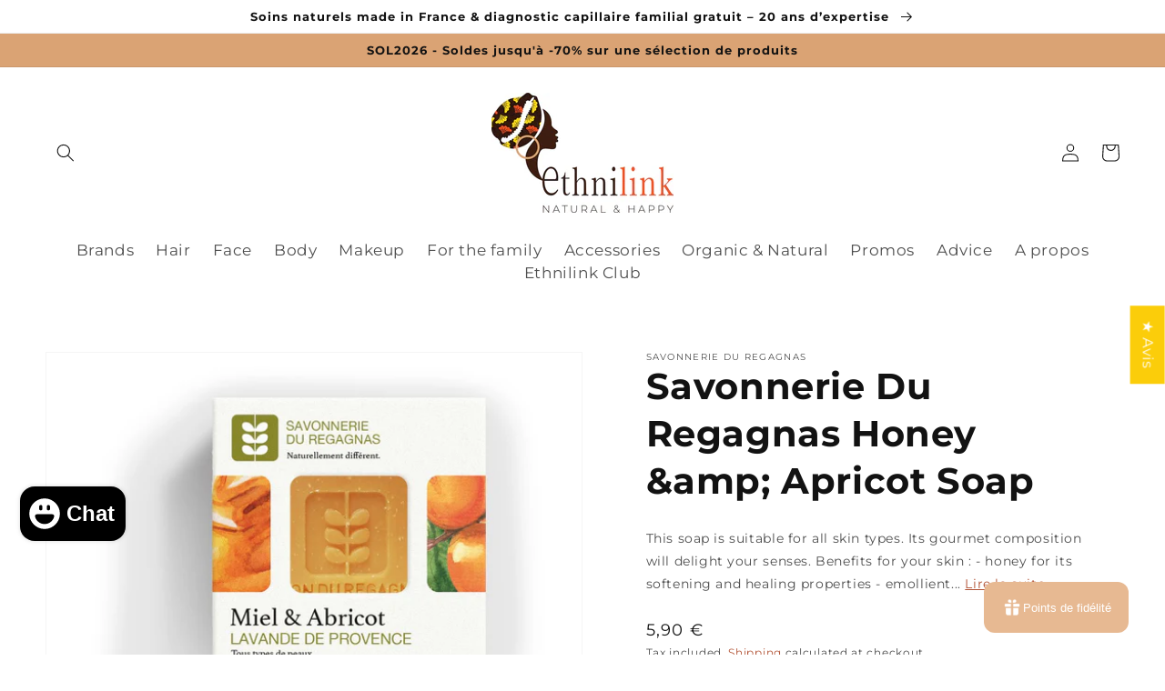

--- FILE ---
content_type: text/javascript
request_url: https://ethnilink.fr/cdn/shop/t/28/assets/product-form.js?v=28229796818805388991764618560
body_size: -139
content:
if(!customElements.get('product-form')){customElements.define('product-form',class ProductForm extends HTMLElement{constructor(){super();this.form=this.querySelector('form');this.form.querySelector('[name=id]').disabled=!1;this.form.addEventListener('submit',this.onSubmitHandler.bind(this));this.cartNotification=document.querySelector('cart-notification')}
onSubmitHandler(evt){evt.preventDefault();const submitButton=this.querySelector('[type="submit"]');if(submitButton.classList.contains('loading'))return;this.handleErrorMessage();this.cartNotification.setActiveElement(document.activeElement);submitButton.setAttribute('aria-disabled',!0);submitButton.classList.add('loading');this.querySelector('.loading-overlay__spinner').classList.remove('hidden');const config=fetchConfig('javascript');config.headers['X-Requested-With']='XMLHttpRequest';delete config.headers['Content-Type'];const formData=new FormData(this.form);formData.append('sections',this.cartNotification.getSectionsToRender().map((section)=>section.id));formData.append('sections_url',window.location.pathname);config.body=formData;fetch(`${routes.cart_add_url}`,config).then((response)=>response.json()).then((response)=>{if(response.status){this.handleErrorMessage(response.description);return}
this.cartNotification.renderContents(response)}).catch((e)=>{console.error(e)}).finally(()=>{submitButton.classList.remove('loading');submitButton.removeAttribute('aria-disabled');this.querySelector('.loading-overlay__spinner').classList.add('hidden')})}
handleErrorMessage(errorMessage=!1){this.errorMessageWrapper=this.errorMessageWrapper||this.querySelector('.product-form__error-message-wrapper');this.errorMessage=this.errorMessage||this.errorMessageWrapper.querySelector('.product-form__error-message');this.errorMessageWrapper.toggleAttribute('hidden',!errorMessage);if(errorMessage){this.errorMessage.textContent=errorMessage}}})}

--- FILE ---
content_type: text/javascript
request_url: https://ethnilink.fr/cdn/shop/t/28/assets/cart-notification.js?v=47911619826451986311764618328
body_size: -129
content:
class CartNotification extends HTMLElement{constructor(){super();this.notification=document.getElementById('cart-notification');this.header=document.querySelector('sticky-header');this.onBodyClick=this.handleBodyClick.bind(this);this.notification.addEventListener('keyup',(evt)=>evt.code==='Escape'&&this.close());this.querySelectorAll('button[type="button"]').forEach((closeButton)=>closeButton.addEventListener('click',this.close.bind(this)))}
open(){this.notification.classList.add('animate','active');this.notification.addEventListener('transitionend',()=>{this.notification.focus();trapFocus(this.notification)},{once:!0});document.body.addEventListener('click',this.onBodyClick)}
close(){this.notification.classList.remove('active');document.body.removeEventListener('click',this.onBodyClick);removeTrapFocus(this.activeElement)}
renderContents(parsedState){this.productId=parsedState.id;this.getSectionsToRender().forEach((section=>{document.getElementById(section.id).innerHTML=this.getSectionInnerHTML(parsedState.sections[section.id],section.selector)}));if(this.header)this.header.reveal();this.open()}
getSectionsToRender(){return[{id:'cart-notification-product',selector:`#cart-notification-product-${this.productId}`,},{id:'cart-notification-button'},{id:'cart-icon-bubble'}]}
getSectionInnerHTML(html,selector='.shopify-section'){return new DOMParser().parseFromString(html,'text/html').querySelector(selector).innerHTML}
handleBodyClick(evt){const target=evt.target;if(target!==this.notification&&!target.closest('cart-notification')){const disclosure=target.closest('details-disclosure');this.activeElement=disclosure?disclosure.querySelector('summary'):null;this.close()}}
setActiveElement(element){this.activeElement=element}}
customElements.define('cart-notification',CartNotification)

--- FILE ---
content_type: application/javascript; charset=utf-8
request_url: https://cdn.jsdelivr.net/npm/@alma/widgets@1.x/dist/alma-widgets.umd.js
body_size: 36289
content:
!function(t,e){"object"==typeof exports&&"undefined"!=typeof module?e(exports):"function"==typeof define&&define.amd?define(["exports"],e):e((t=t||self).Alma={})}(this,function(t){var e=Math.ceil,n=Math.floor,r=function(t){return isNaN(t=+t)?0:(t>0?n:e)(t)},o=function(t){if(null==t)throw TypeError("Can't call method on "+t);return t},i=function(t){return function(e,n){var i,a,c=String(o(e)),u=r(n),s=c.length;return u<0||u>=s?t?"":void 0:(i=c.charCodeAt(u))<55296||i>56319||u+1===s||(a=c.charCodeAt(u+1))<56320||a>57343?t?c.charAt(u):i:t?c.slice(u,u+2):a-56320+(i-55296<<10)+65536}},a={codeAt:i(!1),charAt:i(!0)},c="undefined"!=typeof globalThis?globalThis:"undefined"!=typeof window?window:"undefined"!=typeof global?global:"undefined"!=typeof self?self:{};function u(t,e,n){return t(n={path:e,exports:{},require:function(t,e){return function(){throw new Error("Dynamic requires are not currently supported by @rollup/plugin-commonjs")}()}},n.exports),n.exports}var s=function(t){return t&&t.Math==Math&&t},l=s("object"==typeof globalThis&&globalThis)||s("object"==typeof window&&window)||s("object"==typeof self&&self)||s("object"==typeof c&&c)||function(){return this}()||Function("return this")(),f=function(t){try{return!!t()}catch(t){return!0}},p=!f(function(){return 7!=Object.defineProperty({},1,{get:function(){return 7}})[1]}),h=function(t){return"object"==typeof t?null!==t:"function"==typeof t},d=l.document,v=h(d)&&h(d.createElement),m=function(t){return v?d.createElement(t):{}},y=!p&&!f(function(){return 7!=Object.defineProperty(m("div"),"a",{get:function(){return 7}}).a}),g=function(t){if(!h(t))throw TypeError(String(t)+" is not an object");return t},w=function(t,e){if(!h(t))return t;var n,r;if(e&&"function"==typeof(n=t.toString)&&!h(r=n.call(t)))return r;if("function"==typeof(n=t.valueOf)&&!h(r=n.call(t)))return r;if(!e&&"function"==typeof(n=t.toString)&&!h(r=n.call(t)))return r;throw TypeError("Can't convert object to primitive value")},_=Object.defineProperty,b={f:p?_:function(t,e,n){if(g(t),e=w(e,!0),g(n),y)try{return _(t,e,n)}catch(t){}if("get"in n||"set"in n)throw TypeError("Accessors not supported");return"value"in n&&(t[e]=n.value),t}},x=function(t,e){return{enumerable:!(1&t),configurable:!(2&t),writable:!(4&t),value:e}},C=p?function(t,e,n){return b.f(t,e,x(1,n))}:function(t,e,n){return t[e]=n,t},S=function(t,e){try{C(l,t,e)}catch(n){l[t]=e}return e},E=l["__core-js_shared__"]||S("__core-js_shared__",{}),O=Function.toString;"function"!=typeof E.inspectSource&&(E.inspectSource=function(t){return O.call(t)});var j,A,k,P=E.inspectSource,L=l.WeakMap,T="function"==typeof L&&/native code/.test(P(L)),N={}.hasOwnProperty,M=function(t,e){return N.call(t,e)},R=u(function(t){(t.exports=function(t,e){return E[t]||(E[t]=void 0!==e?e:{})})("versions",[]).push({version:"3.8.1",mode:"global",copyright:"© 2020 Denis Pushkarev (zloirock.ru)"})}),I=0,D=Math.random(),F=function(t){return"Symbol("+String(void 0===t?"":t)+")_"+(++I+D).toString(36)},U=R("keys"),H=function(t){return U[t]||(U[t]=F(t))},z={};if(T){var q=E.state||(E.state=new(0,l.WeakMap)),B=q.get,V=q.has,W=q.set;j=function(t,e){return e.facade=t,W.call(q,t,e),e},A=function(t){return B.call(q,t)||{}},k=function(t){return V.call(q,t)}}else{var G=H("state");z[G]=!0,j=function(t,e){return e.facade=t,C(t,G,e),e},A=function(t){return M(t,G)?t[G]:{}},k=function(t){return M(t,G)}}var K,Y,J,X={set:j,get:A,has:k,enforce:function(t){return k(t)?A(t):j(t,{})},getterFor:function(t){return function(e){var n;if(!h(e)||(n=A(e)).type!==t)throw TypeError("Incompatible receiver, "+t+" required");return n}}},$={}.propertyIsEnumerable,Z=Object.getOwnPropertyDescriptor,Q={f:Z&&!$.call({1:2},1)?function(t){var e=Z(this,t);return!!e&&e.enumerable}:$},tt={}.toString,et=function(t){return tt.call(t).slice(8,-1)},nt="".split,rt=f(function(){return!Object("z").propertyIsEnumerable(0)})?function(t){return"String"==et(t)?nt.call(t,""):Object(t)}:Object,ot=function(t){return rt(o(t))},it=Object.getOwnPropertyDescriptor,at={f:p?it:function(t,e){if(t=ot(t),e=w(e,!0),y)try{return it(t,e)}catch(t){}if(M(t,e))return x(!Q.f.call(t,e),t[e])}},ct=u(function(t){var e=X.get,n=X.enforce,r=String(String).split("String");(t.exports=function(t,e,o,i){var a,c=!!i&&!!i.unsafe,u=!!i&&!!i.enumerable,s=!!i&&!!i.noTargetGet;"function"==typeof o&&("string"!=typeof e||M(o,"name")||C(o,"name",e),(a=n(o)).source||(a.source=r.join("string"==typeof e?e:""))),t!==l?(c?!s&&t[e]&&(u=!0):delete t[e],u?t[e]=o:C(t,e,o)):u?t[e]=o:S(e,o)})(Function.prototype,"toString",function(){return"function"==typeof this&&e(this).source||P(this)})}),ut=l,st=function(t){return"function"==typeof t?t:void 0},lt=function(t,e){return arguments.length<2?st(ut[t])||st(l[t]):ut[t]&&ut[t][e]||l[t]&&l[t][e]},ft=Math.min,pt=function(t){return t>0?ft(r(t),9007199254740991):0},ht=Math.max,dt=Math.min,vt=function(t){return function(e,n,o){var i,a=ot(e),c=pt(a.length),u=function(t,e){var n=r(t);return n<0?ht(n+e,0):dt(n,e)}(o,c);if(t&&n!=n){for(;c>u;)if((i=a[u++])!=i)return!0}else for(;c>u;u++)if((t||u in a)&&a[u]===n)return t||u||0;return!t&&-1}},mt=(vt(!0),vt(!1)),yt=function(t,e){var n,r=ot(t),o=0,i=[];for(n in r)!M(z,n)&&M(r,n)&&i.push(n);for(;e.length>o;)M(r,n=e[o++])&&(~mt(i,n)||i.push(n));return i},gt=["constructor","hasOwnProperty","isPrototypeOf","propertyIsEnumerable","toLocaleString","toString","valueOf"],wt=gt.concat("length","prototype"),_t={f:Object.getOwnPropertyNames||function(t){return yt(t,wt)}},bt={f:Object.getOwnPropertySymbols},xt=lt("Reflect","ownKeys")||function(t){var e=_t.f(g(t)),n=bt.f;return n?e.concat(n(t)):e},Ct=function(t,e){for(var n=xt(e),r=b.f,o=at.f,i=0;i<n.length;i++){var a=n[i];M(t,a)||r(t,a,o(e,a))}},St=/#|\.prototype\./,Et=function(t,e){var n=jt[Ot(t)];return n==kt||n!=At&&("function"==typeof e?f(e):!!e)},Ot=Et.normalize=function(t){return String(t).replace(St,".").toLowerCase()},jt=Et.data={},At=Et.NATIVE="N",kt=Et.POLYFILL="P",Pt=Et,Lt=at.f,Tt=function(t,e){var n,r,o,i,a,c=t.target,u=t.global,s=t.stat;if(n=u?l:s?l[c]||S(c,{}):(l[c]||{}).prototype)for(r in e){if(i=e[r],o=t.noTargetGet?(a=Lt(n,r))&&a.value:n[r],!Pt(u?r:c+(s?".":"#")+r,t.forced)&&void 0!==o){if(typeof i==typeof o)continue;Ct(i,o)}(t.sham||o&&o.sham)&&C(i,"sham",!0),ct(n,r,i,t)}},Nt=function(t){return Object(o(t))},Mt=!f(function(){function t(){}return t.prototype.constructor=null,Object.getPrototypeOf(new t)!==t.prototype}),Rt=H("IE_PROTO"),It=Object.prototype,Dt=Mt?Object.getPrototypeOf:function(t){return t=Nt(t),M(t,Rt)?t[Rt]:"function"==typeof t.constructor&&t instanceof t.constructor?t.constructor.prototype:t instanceof Object?It:null},Ft=!!Object.getOwnPropertySymbols&&!f(function(){return!String(Symbol())}),Ut=Ft&&!Symbol.sham&&"symbol"==typeof Symbol.iterator,Ht=R("wks"),zt=l.Symbol,qt=Ut?zt:zt&&zt.withoutSetter||F,Bt=function(t){return M(Ht,t)||(Ht[t]=Ft&&M(zt,t)?zt[t]:qt("Symbol."+t)),Ht[t]},Vt=Bt("iterator"),Wt=!1;[].keys&&("next"in(J=[].keys())?(Y=Dt(Dt(J)))!==Object.prototype&&(K=Y):Wt=!0),null==K&&(K={}),M(K,Vt)||C(K,Vt,function(){return this});var Gt,Kt={IteratorPrototype:K,BUGGY_SAFARI_ITERATORS:Wt},Yt=Object.keys||function(t){return yt(t,gt)},Jt=p?Object.defineProperties:function(t,e){g(t);for(var n,r=Yt(e),o=r.length,i=0;o>i;)b.f(t,n=r[i++],e[n]);return t},Xt=lt("document","documentElement"),$t=H("IE_PROTO"),Zt=function(){},Qt=function(t){return"<script>"+t+"<\/script>"},te=function(){try{Gt=document.domain&&new ActiveXObject("htmlfile")}catch(t){}var t,e;te=Gt?function(t){t.write(Qt("")),t.close();var e=t.parentWindow.Object;return t=null,e}(Gt):((e=m("iframe")).style.display="none",Xt.appendChild(e),e.src=String("javascript:"),(t=e.contentWindow.document).open(),t.write(Qt("document.F=Object")),t.close(),t.F);for(var n=gt.length;n--;)delete te.prototype[gt[n]];return te()};z[$t]=!0;var ee=Object.create||function(t,e){var n;return null!==t?(Zt.prototype=g(t),n=new Zt,Zt.prototype=null,n[$t]=t):n=te(),void 0===e?n:Jt(n,e)},ne=b.f,re=Bt("toStringTag"),oe=function(t,e,n){t&&!M(t=n?t:t.prototype,re)&&ne(t,re,{configurable:!0,value:e})},ie={},ae=Kt.IteratorPrototype,ce=function(){return this},ue=Object.setPrototypeOf||("__proto__"in{}?function(){var t,e=!1,n={};try{(t=Object.getOwnPropertyDescriptor(Object.prototype,"__proto__").set).call(n,[]),e=n instanceof Array}catch(t){}return function(n,r){return g(n),function(t){if(!h(t)&&null!==t)throw TypeError("Can't set "+String(t)+" as a prototype")}(r),e?t.call(n,r):n.__proto__=r,n}}():void 0),se=Kt.IteratorPrototype,le=Kt.BUGGY_SAFARI_ITERATORS,fe=Bt("iterator"),pe=function(){return this},he=a.charAt,de=X.set,ve=X.getterFor("String Iterator");!function(t,e,n,r,o,i,a){!function(t,e,n){t.prototype=ee(ae,{next:x(1,function(){var t,e=ve(this),n=e.string,r=e.index;return r>=n.length?{value:void 0,done:!0}:(t=he(n,r),e.index+=t.length,{value:t,done:!1})})}),oe(t,"String Iterator",!1),ie["String Iterator"]=ce}(n);var c,u,s,l=function(t){if(void 0===t&&h)return h;if(!le&&t in f)return f[t];switch(t){case"keys":case"values":case"entries":return function(){return new n(this,t)}}return function(){return new n(this)}},f=t.prototype,p=f[fe]||f["@@iterator"]||void 0,h=!le&&p||l(void 0);if(p&&(c=Dt(p.call(new t)),se!==Object.prototype&&c.next&&(Dt(c)!==se&&(ue?ue(c,se):"function"!=typeof c[fe]&&C(c,fe,pe)),oe(c,"String Iterator",!0))),f[fe]!==h&&C(f,fe,h),void(ie.String=h))if(void(u={values:l("values"),keys:l("keys"),entries:l("entries")}))for(s in u)(le||!(s in f))&&ct(f,s,u[s]);else Tt({target:"String",proto:!0,forced:le||!1},u)}(String,0,function(t){de(this,{type:"String Iterator",string:String(t),index:0})});var me=function(t,e,n){if(function(t){if("function"!=typeof t)throw TypeError(String(t)+" is not a function")}(t),void 0===e)return t;switch(n){case 0:return function(){return t.call(e)};case 1:return function(n){return t.call(e,n)};case 2:return function(n,r){return t.call(e,n,r)};case 3:return function(n,r,o){return t.call(e,n,r,o)}}return function(){return t.apply(e,arguments)}},ye=function(t,e,n,r){try{return r?e(g(n)[0],n[1]):e(n)}catch(e){throw function(t){var e=t.return;void 0!==e&&g(e.call(t))}(t),e}},ge=Bt("iterator"),we=Array.prototype,_e=function(t){return void 0!==t&&(ie.Array===t||we[ge]===t)},be=function(t,e,n){var r=w(e);r in t?b.f(t,r,x(0,n)):t[r]=n},xe={};xe[Bt("toStringTag")]="z";var Ce="[object z]"===String(xe),Se=Bt("toStringTag"),Ee="Arguments"==et(function(){return arguments}()),Oe=Ce?et:function(t){var e,n,r;return void 0===t?"Undefined":null===t?"Null":"string"==typeof(n=function(t,e){try{return t[e]}catch(t){}}(e=Object(t),Se))?n:Ee?et(e):"Object"==(r=et(e))&&"function"==typeof e.callee?"Arguments":r},je=Bt("iterator"),Ae=function(t){if(null!=t)return t[je]||t["@@iterator"]||ie[Oe(t)]},ke=Bt("iterator"),Pe=!1;try{var Le=0,Te={next:function(){return{done:!!Le++}},return:function(){Pe=!0}};Te[ke]=function(){return this},Array.from(Te,function(){throw 2})}catch(t){}var Ne,Me=!function(t,e){if(!Pe)return!1;var n=!1;try{var r={};r[ke]=function(){return{next:function(){return{done:n=!0}}}},Array.from(r)}catch(t){}return n}();Tt({target:"Array",stat:!0,forced:Me},{from:function(t){var e,n,r,o,i,a,c=Nt(t),u="function"==typeof this?this:Array,s=arguments.length,l=s>1?arguments[1]:void 0,f=void 0!==l,p=Ae(c),h=0;if(f&&(l=me(l,s>2?arguments[2]:void 0,2)),null==p||u==Array&&_e(p))for(n=new u(e=pt(c.length));e>h;h++)a=f?l(c[h],h):c[h],be(n,h,a);else for(i=(o=p.call(c)).next,n=new u;!(r=i.call(o)).done;h++)a=f?ye(o,l,[r.value,h],!0):r.value,be(n,h,a);return n.length=h,n}}),"function"!=typeof(Ne=window.Element.prototype).matches&&(Ne.matches=Ne.msMatchesSelector||Ne.mozMatchesSelector||Ne.webkitMatchesSelector||function(t){for(var e=(this.document||this.ownerDocument).querySelectorAll(t),n=0;e[n]&&e[n]!==this;)++n;return Boolean(e[n])}),"function"!=typeof Ne.closest&&(Ne.closest=function(t){for(var e=this;e&&1===e.nodeType;){if(e.matches(t))return e;e=e.parentNode}return null}),"".trim||(String.prototype.trim=function(){return this.replace(/^[\s﻿]+|[\s﻿]+$/g,"")}),function(t){t.DOMException||((DOMException=function(t){this.message=t}).prototype=new Error);var e,n,r=/[\11\12\14\15\40]/,o=0,i=function(t,e){if(""===e)throw new DOMException("Failed to execute '"+t+"' on 'DOMTokenList': The token provided must not be empty.");if(-1!==(o=e.search(r)))throw new DOMException("Failed to execute '"+t+"' on 'DOMTokenList': The token provided ('"+e[o]+"') contains HTML space characters, which are not valid in tokens.")};"function"!=typeof DOMTokenList&&function(t){var e=t.document,n=t.Object,o=n.prototype.hasOwnProperty,a=n.defineProperty,c=0,u=0,s=function(){if(!c)throw TypeError("Illegal constructor")};function l(){var e=t.event,n=e.propertyName;if(!u&&("className"===n||"classList"===n&&!a)){var o=e.srcElement,i=o[" uCLp"],c=""+o[n],s=c.trim().split(r),l=o["classList"===n?" uCL":"classList"],f=i.length;t:for(var p=0,h=i.length=s.length,d=0;p!==h;++p){for(var v=0;v!==p;++v)if(s[v]===s[p]){d++;continue t}l[p-d]=s[p]}for(var m=h-d;m<f;++m)delete l[m];if("classList"!==n)return;u=1,o.classList=l,o.className=c,u=0,l.length=s.length-d}}function f(t){if(!t||!("innerHTML"in t))throw TypeError("Illegal invocation");t.detachEvent("onpropertychange",l),c=1;try{var e=function(){};e.prototype=new s}finally{c=0}var n=e.prototype,o=new e;t:for(var i=t.className.trim().split(r),f=0,p=i.length,h=0;f!==p;++f){for(var d=0;d!==f;++d)if(i[d]===i[f]){h++;continue t}this[f-h]=i[f]}n.length=p-h,n.value=t.className,n[" uCL"]=t,a?(a(t,"classList",{enumerable:1,get:function(){return o},configurable:0,set:function(e){u=1,t.className=n.value=e+="",u=0;var i=e.trim().split(r),a=n.length;t:for(var c=0,s=n.length=i.length,l=0;c!==s;++c){for(var f=0;f!==c;++f)if(i[f]===i[c]){l++;continue t}o[c-l]=i[c]}for(var p=s-l;p<a;++p)delete o[p]}}),a(t," uCLp",{enumerable:0,configurable:0,writeable:0,value:e.prototype}),a(n," uCL",{enumerable:0,configurable:0,writeable:0,value:t})):(t.classList=o,t[" uCL"]=o,t[" uCLp"]=e.prototype),t.attachEvent("onpropertychange",l)}s.prototype.toString=s.prototype.toLocaleString=function(){return this.value},s.prototype.add=function(){t:for(var t=0,e=arguments.length,n="",r=this[" uCL"],o=r[" uCLp"];t!==e;++t){i("add",n=arguments[t]+"");for(var a=0,c=o.length,s=n;a!==c;++a){if(this[a]===n)continue t;s+=" "+this[a]}this[c]=n,o.length+=1,o.value=s}u=1,r.className=o.value,u=0},s.prototype.remove=function(){for(var t=0,e=arguments.length,n="",r=this[" uCL"],o=r[" uCLp"];t!==e;++t){i("remove",n=arguments[t]+"");for(var a=0,c=o.length,s="",l=0;a!==c;++a)l?this[a-1]=this[a]:this[a]!==n?s+=this[a]+" ":l=1;l&&(delete this[c],o.length-=1,o.value=s)}u=1,r.className=o.value,u=0},t.DOMTokenList=s;try{t.Object.defineProperty(t.Element.prototype,"classList",{enumerable:1,get:function(t){return o.call(this,"classList")||f(this),this.classList},configurable:0,set:function(t){this.className=t}})}catch(n){t[" uCL"]=f,e.documentElement.firstChild.appendChild(e.createElement("style")).styleSheet.cssText='_*{x-uCLp:expression(!this.hasOwnProperty("classList")&&window[" uCL"](this))}[class]{x-uCLp/**/:expression(!this.hasOwnProperty("classList")&&window[" uCL"](this))}'}}(t),e=t.DOMTokenList.prototype,n=t.document.createElement("div").classList,e.item||(e.item=function(t){return function(t){return void 0===t?null:t}(this[t])}),e.toggle&&!1===n.toggle("a",0)||(e.toggle=function(t){if(arguments.length>1)return this[arguments[1]?"add":"remove"](t),!!arguments[1];var e=this.value;return this.remove(e),e===this.value&&(this.add(t),!0)}),e.replace&&"boolean"==typeof n.replace("a","b")||(e.replace=function(t,e){i("replace",t),i("replace",e);var n=this.value;return this.remove(t),this.value!==n&&(this.add(e),!0)}),e.contains||(e.contains=function(t){for(var e=0,n=this.length;e!==n;++e)if(this[e]===t)return!0;return!1}),e.forEach||(e.forEach=function(t){if(1===arguments.length)for(var e=0,n=this.length;e!==n;++e)t(this[e],e,this);else{e=0,n=this.length;for(var r=arguments[1];e!==n;++e)t.call(r,this[e],e,this)}}),e.entries||(e.entries=function(){var t=this;return{next:function(){return 0<t.length?{value:[0,t[0]],done:!1}:{done:!0}}}}),e.values||(e.values=function(){var t=this;return{next:function(){return 0<t.length?{value:t[0],done:!1}:{done:!0}}}}),e.keys||(e.keys=function(){var t=this;return{next:function(){return 0<t.length?{value:0,done:!1}:{done:!0}}}})}(window);var Re=function(t,e){return function(){for(var n=new Array(arguments.length),r=0;r<n.length;r++)n[r]=arguments[r];return t.apply(e,n)}},Ie=Object.prototype.toString;function De(t){return"[object Array]"===Ie.call(t)}function Fe(t){return void 0===t}function Ue(t){return null!==t&&"object"==typeof t}function He(t){if("[object Object]"!==Ie.call(t))return!1;var e=Object.getPrototypeOf(t);return null===e||e===Object.prototype}function ze(t){return"[object Function]"===Ie.call(t)}function qe(t,e){if(null!=t)if("object"!=typeof t&&(t=[t]),De(t))for(var n=0,r=t.length;n<r;n++)e.call(null,t[n],n,t);else for(var o in t)Object.prototype.hasOwnProperty.call(t,o)&&e.call(null,t[o],o,t)}var Be={isArray:De,isArrayBuffer:function(t){return"[object ArrayBuffer]"===Ie.call(t)},isBuffer:function(t){return null!==t&&!Fe(t)&&null!==t.constructor&&!Fe(t.constructor)&&"function"==typeof t.constructor.isBuffer&&t.constructor.isBuffer(t)},isFormData:function(t){return"undefined"!=typeof FormData&&t instanceof FormData},isArrayBufferView:function(t){return"undefined"!=typeof ArrayBuffer&&ArrayBuffer.isView?ArrayBuffer.isView(t):t&&t.buffer&&t.buffer instanceof ArrayBuffer},isString:function(t){return"string"==typeof t},isNumber:function(t){return"number"==typeof t},isObject:Ue,isPlainObject:He,isUndefined:Fe,isDate:function(t){return"[object Date]"===Ie.call(t)},isFile:function(t){return"[object File]"===Ie.call(t)},isBlob:function(t){return"[object Blob]"===Ie.call(t)},isFunction:ze,isStream:function(t){return Ue(t)&&ze(t.pipe)},isURLSearchParams:function(t){return"undefined"!=typeof URLSearchParams&&t instanceof URLSearchParams},isStandardBrowserEnv:function(){return("undefined"==typeof navigator||"ReactNative"!==navigator.product&&"NativeScript"!==navigator.product&&"NS"!==navigator.product)&&"undefined"!=typeof window&&"undefined"!=typeof document},forEach:qe,merge:function t(){var e={};function n(n,r){e[r]=He(e[r])&&He(n)?t(e[r],n):He(n)?t({},n):De(n)?n.slice():n}for(var r=0,o=arguments.length;r<o;r++)qe(arguments[r],n);return e},extend:function(t,e,n){return qe(e,function(e,r){t[r]=n&&"function"==typeof e?Re(e,n):e}),t},trim:function(t){return t.replace(/^\s*/,"").replace(/\s*$/,"")},stripBOM:function(t){return 65279===t.charCodeAt(0)&&(t=t.slice(1)),t}};function Ve(t){return encodeURIComponent(t).replace(/%3A/gi,":").replace(/%24/g,"$").replace(/%2C/gi,",").replace(/%20/g,"+").replace(/%5B/gi,"[").replace(/%5D/gi,"]")}var We=function(t,e,n){if(!e)return t;var r;if(n)r=n(e);else if(Be.isURLSearchParams(e))r=e.toString();else{var o=[];Be.forEach(e,function(t,e){null!=t&&(Be.isArray(t)?e+="[]":t=[t],Be.forEach(t,function(t){Be.isDate(t)?t=t.toISOString():Be.isObject(t)&&(t=JSON.stringify(t)),o.push(Ve(e)+"="+Ve(t))}))}),r=o.join("&")}if(r){var i=t.indexOf("#");-1!==i&&(t=t.slice(0,i)),t+=(-1===t.indexOf("?")?"?":"&")+r}return t};function Ge(){this.handlers=[]}Ge.prototype.use=function(t,e){return this.handlers.push({fulfilled:t,rejected:e}),this.handlers.length-1},Ge.prototype.eject=function(t){this.handlers[t]&&(this.handlers[t]=null)},Ge.prototype.forEach=function(t){Be.forEach(this.handlers,function(e){null!==e&&t(e)})};var Ke=Ge,Ye=function(t,e,n){return Be.forEach(n,function(n){t=n(t,e)}),t},Je=function(t){return!(!t||!t.__CANCEL__)},Xe=function(t,e){Be.forEach(t,function(n,r){r!==e&&r.toUpperCase()===e.toUpperCase()&&(t[e]=n,delete t[r])})},$e=function(t,e,n,r,o){return function(t,e,n,r,o){return t.config=e,n&&(t.code=n),t.request=r,t.response=o,t.isAxiosError=!0,t.toJSON=function(){return{message:this.message,name:this.name,description:this.description,number:this.number,fileName:this.fileName,lineNumber:this.lineNumber,columnNumber:this.columnNumber,stack:this.stack,config:this.config,code:this.code}},t}(new Error(t),e,n,r,o)},Ze=Be.isStandardBrowserEnv()?{write:function(t,e,n,r,o,i){var a=[];a.push(t+"="+encodeURIComponent(e)),Be.isNumber(n)&&a.push("expires="+new Date(n).toGMTString()),Be.isString(r)&&a.push("path="+r),Be.isString(o)&&a.push("domain="+o),!0===i&&a.push("secure"),document.cookie=a.join("; ")},read:function(t){var e=document.cookie.match(new RegExp("(^|;\\s*)("+t+")=([^;]*)"));return e?decodeURIComponent(e[3]):null},remove:function(t){this.write(t,"",Date.now()-864e5)}}:{write:function(){},read:function(){return null},remove:function(){}},Qe=["age","authorization","content-length","content-type","etag","expires","from","host","if-modified-since","if-unmodified-since","last-modified","location","max-forwards","proxy-authorization","referer","retry-after","user-agent"],tn=Be.isStandardBrowserEnv()?function(){var t,e=/(msie|trident)/i.test(navigator.userAgent),n=document.createElement("a");function r(t){var r=t;return e&&(n.setAttribute("href",r),r=n.href),n.setAttribute("href",r),{href:n.href,protocol:n.protocol?n.protocol.replace(/:$/,""):"",host:n.host,search:n.search?n.search.replace(/^\?/,""):"",hash:n.hash?n.hash.replace(/^#/,""):"",hostname:n.hostname,port:n.port,pathname:"/"===n.pathname.charAt(0)?n.pathname:"/"+n.pathname}}return t=r(window.location.href),function(e){var n=Be.isString(e)?r(e):e;return n.protocol===t.protocol&&n.host===t.host}}():function(){return!0},en={"Content-Type":"application/x-www-form-urlencoded"};function nn(t,e){!Be.isUndefined(t)&&Be.isUndefined(t["Content-Type"])&&(t["Content-Type"]=e)}var rn,on={adapter:(("undefined"!=typeof XMLHttpRequest||"undefined"!=typeof process&&"[object process]"===Object.prototype.toString.call(process))&&(rn=function(t){return new Promise(function(e,n){var r=t.data,o=t.headers;Be.isFormData(r)&&delete o["Content-Type"],(Be.isBlob(r)||Be.isFile(r))&&r.type&&delete o["Content-Type"];var i=new XMLHttpRequest;if(t.auth){var a=t.auth.username||"",c=unescape(encodeURIComponent(t.auth.password))||"";o.Authorization="Basic "+btoa(a+":"+c)}var u,s,l=(s=t.url,(u=t.baseURL)&&!/^([a-z][a-z\d\+\-\.]*:)?\/\//i.test(s)?function(t,e){return e?t.replace(/\/+$/,"")+"/"+e.replace(/^\/+/,""):t}(u,s):s);if(i.open(t.method.toUpperCase(),We(l,t.params,t.paramsSerializer),!0),i.timeout=t.timeout,i.onreadystatechange=function(){if(i&&4===i.readyState&&(0!==i.status||i.responseURL&&0===i.responseURL.indexOf("file:"))){var r="getAllResponseHeaders"in i?function(t){var e,n,r,o={};return t?(Be.forEach(t.split("\n"),function(t){if(r=t.indexOf(":"),e=Be.trim(t.substr(0,r)).toLowerCase(),n=Be.trim(t.substr(r+1)),e){if(o[e]&&Qe.indexOf(e)>=0)return;o[e]="set-cookie"===e?(o[e]?o[e]:[]).concat([n]):o[e]?o[e]+", "+n:n}}),o):o}(i.getAllResponseHeaders()):null;!function(t,e,n){var r=n.config.validateStatus;n.status&&r&&!r(n.status)?e($e("Request failed with status code "+n.status,n.config,null,n.request,n)):t(n)}(e,n,{data:t.responseType&&"text"!==t.responseType?i.response:i.responseText,status:i.status,statusText:i.statusText,headers:r,config:t,request:i}),i=null}},i.onabort=function(){i&&(n($e("Request aborted",t,"ECONNABORTED",i)),i=null)},i.onerror=function(){n($e("Network Error",t,null,i)),i=null},i.ontimeout=function(){var e="timeout of "+t.timeout+"ms exceeded";t.timeoutErrorMessage&&(e=t.timeoutErrorMessage),n($e(e,t,"ECONNABORTED",i)),i=null},Be.isStandardBrowserEnv()){var f=(t.withCredentials||tn(l))&&t.xsrfCookieName?Ze.read(t.xsrfCookieName):void 0;f&&(o[t.xsrfHeaderName]=f)}if("setRequestHeader"in i&&Be.forEach(o,function(t,e){void 0===r&&"content-type"===e.toLowerCase()?delete o[e]:i.setRequestHeader(e,t)}),Be.isUndefined(t.withCredentials)||(i.withCredentials=!!t.withCredentials),t.responseType)try{i.responseType=t.responseType}catch(e){if("json"!==t.responseType)throw e}"function"==typeof t.onDownloadProgress&&i.addEventListener("progress",t.onDownloadProgress),"function"==typeof t.onUploadProgress&&i.upload&&i.upload.addEventListener("progress",t.onUploadProgress),t.cancelToken&&t.cancelToken.promise.then(function(t){i&&(i.abort(),n(t),i=null)}),r||(r=null),i.send(r)})}),rn),transformRequest:[function(t,e){return Xe(e,"Accept"),Xe(e,"Content-Type"),Be.isFormData(t)||Be.isArrayBuffer(t)||Be.isBuffer(t)||Be.isStream(t)||Be.isFile(t)||Be.isBlob(t)?t:Be.isArrayBufferView(t)?t.buffer:Be.isURLSearchParams(t)?(nn(e,"application/x-www-form-urlencoded;charset=utf-8"),t.toString()):Be.isObject(t)?(nn(e,"application/json;charset=utf-8"),JSON.stringify(t)):t}],transformResponse:[function(t){if("string"==typeof t)try{t=JSON.parse(t)}catch(t){}return t}],timeout:0,xsrfCookieName:"XSRF-TOKEN",xsrfHeaderName:"X-XSRF-TOKEN",maxContentLength:-1,maxBodyLength:-1,validateStatus:function(t){return t>=200&&t<300},headers:{common:{Accept:"application/json, text/plain, */*"}}};Be.forEach(["delete","get","head"],function(t){on.headers[t]={}}),Be.forEach(["post","put","patch"],function(t){on.headers[t]=Be.merge(en)});var an=on;function cn(t){t.cancelToken&&t.cancelToken.throwIfRequested()}var un=function(t){return cn(t),t.headers=t.headers||{},t.data=Ye(t.data,t.headers,t.transformRequest),t.headers=Be.merge(t.headers.common||{},t.headers[t.method]||{},t.headers),Be.forEach(["delete","get","head","post","put","patch","common"],function(e){delete t.headers[e]}),(t.adapter||an.adapter)(t).then(function(e){return cn(t),e.data=Ye(e.data,e.headers,t.transformResponse),e},function(e){return Je(e)||(cn(t),e&&e.response&&(e.response.data=Ye(e.response.data,e.response.headers,t.transformResponse))),Promise.reject(e)})},sn=function(t,e){e=e||{};var n={},r=["url","method","data"],o=["headers","auth","proxy","params"],i=["baseURL","transformRequest","transformResponse","paramsSerializer","timeout","timeoutMessage","withCredentials","adapter","responseType","xsrfCookieName","xsrfHeaderName","onUploadProgress","onDownloadProgress","decompress","maxContentLength","maxBodyLength","maxRedirects","transport","httpAgent","httpsAgent","cancelToken","socketPath","responseEncoding"],a=["validateStatus"];function c(t,e){return Be.isPlainObject(t)&&Be.isPlainObject(e)?Be.merge(t,e):Be.isPlainObject(e)?Be.merge({},e):Be.isArray(e)?e.slice():e}function u(r){Be.isUndefined(e[r])?Be.isUndefined(t[r])||(n[r]=c(void 0,t[r])):n[r]=c(t[r],e[r])}Be.forEach(r,function(t){Be.isUndefined(e[t])||(n[t]=c(void 0,e[t]))}),Be.forEach(o,u),Be.forEach(i,function(r){Be.isUndefined(e[r])?Be.isUndefined(t[r])||(n[r]=c(void 0,t[r])):n[r]=c(void 0,e[r])}),Be.forEach(a,function(r){r in e?n[r]=c(t[r],e[r]):r in t&&(n[r]=c(void 0,t[r]))});var s=r.concat(o).concat(i).concat(a),l=Object.keys(t).concat(Object.keys(e)).filter(function(t){return-1===s.indexOf(t)});return Be.forEach(l,u),n};function ln(t){this.defaults=t,this.interceptors={request:new Ke,response:new Ke}}ln.prototype.request=function(t){"string"==typeof t?(t=arguments[1]||{}).url=arguments[0]:t=t||{},(t=sn(this.defaults,t)).method=t.method?t.method.toLowerCase():this.defaults.method?this.defaults.method.toLowerCase():"get";var e=[un,void 0],n=Promise.resolve(t);for(this.interceptors.request.forEach(function(t){e.unshift(t.fulfilled,t.rejected)}),this.interceptors.response.forEach(function(t){e.push(t.fulfilled,t.rejected)});e.length;)n=n.then(e.shift(),e.shift());return n},ln.prototype.getUri=function(t){return t=sn(this.defaults,t),We(t.url,t.params,t.paramsSerializer).replace(/^\?/,"")},Be.forEach(["delete","get","head","options"],function(t){ln.prototype[t]=function(e,n){return this.request(sn(n||{},{method:t,url:e}))}}),Be.forEach(["post","put","patch"],function(t){ln.prototype[t]=function(e,n,r){return this.request(sn(r||{},{method:t,url:e,data:n}))}});var fn=ln;function pn(t){this.message=t}pn.prototype.toString=function(){return"Cancel"+(this.message?": "+this.message:"")},pn.prototype.__CANCEL__=!0;var hn=pn;function dn(t){if("function"!=typeof t)throw new TypeError("executor must be a function.");var e;this.promise=new Promise(function(t){e=t});var n=this;t(function(t){n.reason||(n.reason=new hn(t),e(n.reason))})}dn.prototype.throwIfRequested=function(){if(this.reason)throw this.reason},dn.source=function(){var t;return{token:new dn(function(e){t=e}),cancel:t}};var vn=dn;function mn(t){var e=new fn(t),n=Re(fn.prototype.request,e);return Be.extend(n,fn.prototype,e),Be.extend(n,e),n}var yn=mn(an);yn.Axios=fn,yn.create=function(t){return mn(sn(yn.defaults,t))},yn.Cancel=hn,yn.CancelToken=vn,yn.isCancel=Je,yn.all=function(t){return Promise.all(t)},yn.spread=function(t){return function(e){return t.apply(null,e)}};var gn=yn;gn.default=yn;var wn=gn,_n="undefined"!=typeof globalThis?globalThis:"undefined"!=typeof window?window:"undefined"!=typeof global?global:"undefined"!=typeof self?self:{};function bn(t,e,n){return t(n={path:e,exports:{},require:function(t,e){return function(){throw new Error("Dynamic requires are not currently supported by @rollup/plugin-commonjs")}()}},n.exports),n.exports}var xn=function(t){return t&&t.Math==Math&&t},Cn=xn("object"==typeof globalThis&&globalThis)||xn("object"==typeof window&&window)||xn("object"==typeof self&&self)||xn("object"==typeof _n&&_n)||Function("return this")(),Sn=function(t){try{return!!t()}catch(t){return!0}},En=!Sn(function(){return 7!=Object.defineProperty({},1,{get:function(){return 7}})[1]}),On=function(t){return"object"==typeof t?null!==t:"function"==typeof t},jn=Cn.document,An=On(jn)&&On(jn.createElement),kn=function(t){return An?jn.createElement(t):{}},Pn=!En&&!Sn(function(){return 7!=Object.defineProperty(kn("div"),"a",{get:function(){return 7}}).a}),Ln=function(t){if(!On(t))throw TypeError(String(t)+" is not an object");return t},Tn=function(t,e){if(!On(t))return t;var n,r;if(e&&"function"==typeof(n=t.toString)&&!On(r=n.call(t)))return r;if("function"==typeof(n=t.valueOf)&&!On(r=n.call(t)))return r;if(!e&&"function"==typeof(n=t.toString)&&!On(r=n.call(t)))return r;throw TypeError("Can't convert object to primitive value")},Nn=Object.defineProperty,Mn={f:En?Nn:function(t,e,n){if(Ln(t),e=Tn(e,!0),Ln(n),Pn)try{return Nn(t,e,n)}catch(t){}if("get"in n||"set"in n)throw TypeError("Accessors not supported");return"value"in n&&(t[e]=n.value),t}},Rn=function(t,e){return{enumerable:!(1&t),configurable:!(2&t),writable:!(4&t),value:e}},In=En?function(t,e,n){return Mn.f(t,e,Rn(1,n))}:function(t,e,n){return t[e]=n,t},Dn=function(t,e){try{In(Cn,t,e)}catch(n){Cn[t]=e}return e},Fn=Cn["__core-js_shared__"]||Dn("__core-js_shared__",{}),Un=bn(function(t){(t.exports=function(t,e){return Fn[t]||(Fn[t]=void 0!==e?e:{})})("versions",[]).push({version:"3.6.5",mode:"global",copyright:"© 2020 Denis Pushkarev (zloirock.ru)"})}),Hn={}.hasOwnProperty,zn=function(t,e){return Hn.call(t,e)},qn=0,Bn=Math.random(),Vn=function(t){return"Symbol("+String(void 0===t?"":t)+")_"+(++qn+Bn).toString(36)},Wn=!!Object.getOwnPropertySymbols&&!Sn(function(){return!String(Symbol())}),Gn=Wn&&!Symbol.sham&&"symbol"==typeof Symbol.iterator,Kn=Un("wks"),Yn=Cn.Symbol,Jn=Gn?Yn:Yn&&Yn.withoutSetter||Vn,Xn=function(t){return zn(Kn,t)||(Kn[t]=Wn&&zn(Yn,t)?Yn[t]:Jn("Symbol."+t)),Kn[t]},$n={};$n[Xn("toStringTag")]="z";var Zn="[object z]"===String($n),Qn=Function.toString;"function"!=typeof Fn.inspectSource&&(Fn.inspectSource=function(t){return Qn.call(t)});var tr,er,nr,rr=Fn.inspectSource,or=Cn.WeakMap,ir="function"==typeof or&&/native code/.test(rr(or)),ar=Un("keys"),cr=function(t){return ar[t]||(ar[t]=Vn(t))},ur={};if(ir){var sr=new Cn.WeakMap,lr=sr.get,fr=sr.has,pr=sr.set;tr=function(t,e){return pr.call(sr,t,e),e},er=function(t){return lr.call(sr,t)||{}},nr=function(t){return fr.call(sr,t)}}else{var hr=cr("state");ur[hr]=!0,tr=function(t,e){return In(t,hr,e),e},er=function(t){return zn(t,hr)?t[hr]:{}},nr=function(t){return zn(t,hr)}}var dr={set:tr,get:er,has:nr,enforce:function(t){return nr(t)?er(t):tr(t,{})},getterFor:function(t){return function(e){var n;if(!On(e)||(n=er(e)).type!==t)throw TypeError("Incompatible receiver, "+t+" required");return n}}},vr=bn(function(t){var e=dr.get,n=dr.enforce,r=String(String).split("String");(t.exports=function(t,e,o,i){var a=!!i&&!!i.unsafe,c=!!i&&!!i.enumerable,u=!!i&&!!i.noTargetGet;"function"==typeof o&&("string"!=typeof e||zn(o,"name")||In(o,"name",e),n(o).source=r.join("string"==typeof e?e:"")),t!==Cn?(a?!u&&t[e]&&(c=!0):delete t[e],c?t[e]=o:In(t,e,o)):c?t[e]=o:Dn(e,o)})(Function.prototype,"toString",function(){return"function"==typeof this&&e(this).source||rr(this)})}),mr={}.toString,yr=function(t){return mr.call(t).slice(8,-1)},gr=Xn("toStringTag"),wr="Arguments"==yr(function(){return arguments}()),_r=Zn?yr:function(t){var e,n,r;return void 0===t?"Undefined":null===t?"Null":"string"==typeof(n=function(t,e){try{return t[e]}catch(t){}}(e=Object(t),gr))?n:wr?yr(e):"Object"==(r=yr(e))&&"function"==typeof e.callee?"Arguments":r};Zn||vr(Object.prototype,"toString",Zn?{}.toString:function(){return"[object "+_r(this)+"]"},{unsafe:!0});var br,xr,Cr,Sr=Math.ceil,Er=Math.floor,Or=function(t){return isNaN(t=+t)?0:(t>0?Er:Sr)(t)},jr=function(t){if(null==t)throw TypeError("Can't call method on "+t);return t},Ar=function(t){return function(e,n){var r,o,i=String(jr(e)),a=Or(n),c=i.length;return a<0||a>=c?t?"":void 0:(r=i.charCodeAt(a))<55296||r>56319||a+1===c||(o=i.charCodeAt(a+1))<56320||o>57343?t?i.charAt(a):r:t?i.slice(a,a+2):o-56320+(r-55296<<10)+65536}},kr={codeAt:Ar(!1),charAt:Ar(!0)},Pr={}.propertyIsEnumerable,Lr=Object.getOwnPropertyDescriptor,Tr={f:Lr&&!Pr.call({1:2},1)?function(t){var e=Lr(this,t);return!!e&&e.enumerable}:Pr},Nr="".split,Mr=Sn(function(){return!Object("z").propertyIsEnumerable(0)})?function(t){return"String"==yr(t)?Nr.call(t,""):Object(t)}:Object,Rr=function(t){return Mr(jr(t))},Ir=Object.getOwnPropertyDescriptor,Dr={f:En?Ir:function(t,e){if(t=Rr(t),e=Tn(e,!0),Pn)try{return Ir(t,e)}catch(t){}if(zn(t,e))return Rn(!Tr.f.call(t,e),t[e])}},Fr=Cn,Ur=function(t){return"function"==typeof t?t:void 0},Hr=function(t,e){return arguments.length<2?Ur(Fr[t])||Ur(Cn[t]):Fr[t]&&Fr[t][e]||Cn[t]&&Cn[t][e]},zr=Math.min,qr=function(t){return t>0?zr(Or(t),9007199254740991):0},Br=Math.max,Vr=Math.min,Wr=function(t,e,n){for(var r=Rr(t),o=qr(r.length),i=function(t,e){var n=Or(t);return n<0?Br(n+e,0):Vr(n,e)}(n,o);o>i;i++)if(i in r&&r[i]===e)return i||0;return-1},Gr=function(t,e){var n,r=Rr(t),o=0,i=[];for(n in r)!zn(ur,n)&&zn(r,n)&&i.push(n);for(;e.length>o;)zn(r,n=e[o++])&&(~Wr(i,n)||i.push(n));return i},Kr=["constructor","hasOwnProperty","isPrototypeOf","propertyIsEnumerable","toLocaleString","toString","valueOf"],Yr=Kr.concat("length","prototype"),Jr={f:Object.getOwnPropertyNames||function(t){return Gr(t,Yr)}},Xr={f:Object.getOwnPropertySymbols},$r=Hr("Reflect","ownKeys")||function(t){var e=Jr.f(Ln(t)),n=Xr.f;return n?e.concat(n(t)):e},Zr=function(t,e){for(var n=$r(e),r=Mn.f,o=Dr.f,i=0;i<n.length;i++){var a=n[i];zn(t,a)||r(t,a,o(e,a))}},Qr=/#|\.prototype\./,to=function(t,e){var n=no[eo(t)];return n==oo||n!=ro&&("function"==typeof e?Sn(e):!!e)},eo=to.normalize=function(t){return String(t).replace(Qr,".").toLowerCase()},no=to.data={},ro=to.NATIVE="N",oo=to.POLYFILL="P",io=to,ao=Dr.f,co=function(t,e){var n,r,o,i,a,c=t.target,u=t.global,s=t.stat;if(n=u?Cn:s?Cn[c]||Dn(c,{}):(Cn[c]||{}).prototype)for(r in e){if(i=e[r],o=t.noTargetGet?(a=ao(n,r))&&a.value:n[r],!io(u?r:c+(s?".":"#")+r,t.forced)&&void 0!==o){if(typeof i==typeof o)continue;Zr(i,o)}(t.sham||o&&o.sham)&&In(i,"sham",!0),vr(n,r,i,t)}},uo=function(t){return Object(jr(t))},so=!Sn(function(){function t(){}return t.prototype.constructor=null,Object.getPrototypeOf(new t)!==t.prototype}),lo=cr("IE_PROTO"),fo=Object.prototype,po=so?Object.getPrototypeOf:function(t){return t=uo(t),zn(t,lo)?t[lo]:"function"==typeof t.constructor&&t instanceof t.constructor?t.constructor.prototype:t instanceof Object?fo:null},ho=Xn("iterator"),vo=!1;[].keys&&("next"in(Cr=[].keys())?(xr=po(po(Cr)))!==Object.prototype&&(br=xr):vo=!0),null==br&&(br={}),zn(br,ho)||In(br,ho,function(){return this});var mo,yo={IteratorPrototype:br,BUGGY_SAFARI_ITERATORS:vo},go=Object.keys||function(t){return Gr(t,Kr)},wo=En?Object.defineProperties:function(t,e){Ln(t);for(var n,r=go(e),o=r.length,i=0;o>i;)Mn.f(t,n=r[i++],e[n]);return t},_o=Hr("document","documentElement"),bo=cr("IE_PROTO"),xo=function(){},Co=function(t){return"<script>"+t+"<\/script>"},So=function(){try{mo=document.domain&&new ActiveXObject("htmlfile")}catch(t){}var t,e;So=mo?function(t){t.write(Co("")),t.close();var e=t.parentWindow.Object;return t=null,e}(mo):((e=kn("iframe")).style.display="none",_o.appendChild(e),e.src=String("javascript:"),(t=e.contentWindow.document).open(),t.write(Co("document.F=Object")),t.close(),t.F);for(var n=Kr.length;n--;)delete So.prototype[Kr[n]];return So()};ur[bo]=!0;var Eo=Object.create||function(t,e){var n;return null!==t?(xo.prototype=Ln(t),n=new xo,xo.prototype=null,n[bo]=t):n=So(),void 0===e?n:wo(n,e)},Oo=Mn.f,jo=Xn("toStringTag"),Ao=function(t,e,n){t&&!zn(t=n?t:t.prototype,jo)&&Oo(t,jo,{configurable:!0,value:e})},ko={},Po=yo.IteratorPrototype,Lo=function(){return this},To=Object.setPrototypeOf||("__proto__"in{}?function(){var t,e=!1,n={};try{(t=Object.getOwnPropertyDescriptor(Object.prototype,"__proto__").set).call(n,[]),e=n instanceof Array}catch(t){}return function(n,r){return Ln(n),function(t){if(!On(t)&&null!==t)throw TypeError("Can't set "+String(t)+" as a prototype")}(r),e?t.call(n,r):n.__proto__=r,n}}():void 0),No=yo.IteratorPrototype,Mo=yo.BUGGY_SAFARI_ITERATORS,Ro=Xn("iterator"),Io=function(){return this},Do=function(t,e,n,r,o,i,a){!function(t,e,n){var r=e+" Iterator";t.prototype=Eo(Po,{next:Rn(1,n)}),Ao(t,r,!1),ko[r]=Lo}(n,e,r);var c,u,s,l=function(t){if(t===o&&v)return v;if(!Mo&&t in h)return h[t];switch(t){case"keys":case"values":case"entries":return function(){return new n(this,t)}}return function(){return new n(this)}},f=e+" Iterator",p=!1,h=t.prototype,d=h[Ro]||h["@@iterator"]||o&&h[o],v=!Mo&&d||l(o),m="Array"==e&&h.entries||d;if(m&&(c=po(m.call(new t)),No!==Object.prototype&&c.next&&(po(c)!==No&&(To?To(c,No):"function"!=typeof c[Ro]&&In(c,Ro,Io)),Ao(c,f,!0))),"values"==o&&d&&"values"!==d.name&&(p=!0,v=function(){return d.call(this)}),h[Ro]!==v&&In(h,Ro,v),ko[e]=v,o)if(u={values:l("values"),keys:i?v:l("keys"),entries:l("entries")},a)for(s in u)(Mo||p||!(s in h))&&vr(h,s,u[s]);else co({target:e,proto:!0,forced:Mo||p},u);return u},Fo=kr.charAt,Uo=dr.set,Ho=dr.getterFor("String Iterator");Do(String,"String",function(t){Uo(this,{type:"String Iterator",string:String(t),index:0})},function(){var t,e=Ho(this),n=e.string,r=e.index;return r>=n.length?{value:void 0,done:!0}:(t=Fo(n,r),e.index+=t.length,{value:t,done:!1})});var zo={CSSRuleList:0,CSSStyleDeclaration:0,CSSValueList:0,ClientRectList:0,DOMRectList:0,DOMStringList:0,DOMTokenList:1,DataTransferItemList:0,FileList:0,HTMLAllCollection:0,HTMLCollection:0,HTMLFormElement:0,HTMLSelectElement:0,MediaList:0,MimeTypeArray:0,NamedNodeMap:0,NodeList:1,PaintRequestList:0,Plugin:0,PluginArray:0,SVGLengthList:0,SVGNumberList:0,SVGPathSegList:0,SVGPointList:0,SVGStringList:0,SVGTransformList:0,SourceBufferList:0,StyleSheetList:0,TextTrackCueList:0,TextTrackList:0,TouchList:0},qo=Xn("unscopables"),Bo=Array.prototype;null==Bo[qo]&&Mn.f(Bo,qo,{configurable:!0,value:Eo(null)});var Vo=function(t){Bo[qo][t]=!0},Wo=dr.set,Go=dr.getterFor("Array Iterator"),Ko=Do(Array,"Array",function(t,e){Wo(this,{type:"Array Iterator",target:Rr(t),index:0,kind:e})},function(){var t=Go(this),e=t.target,n=t.kind,r=t.index++;return!e||r>=e.length?(t.target=void 0,{value:void 0,done:!0}):"keys"==n?{value:r,done:!1}:"values"==n?{value:e[r],done:!1}:{value:[r,e[r]],done:!1}},"values");ko.Arguments=ko.Array,Vo("keys"),Vo("values"),Vo("entries");var Yo=Xn("iterator"),Jo=Xn("toStringTag"),Xo=Ko.values;for(var $o in zo){var Zo=Cn[$o],Qo=Zo&&Zo.prototype;if(Qo){if(Qo[Yo]!==Xo)try{In(Qo,Yo,Xo)}catch(ru){Qo[Yo]=Xo}if(Qo[Jo]||In(Qo,Jo,$o),zo[$o])for(var ti in Ko)if(Qo[ti]!==Ko[ti])try{In(Qo,ti,Ko[ti])}catch(ru){Qo[ti]=Ko[ti]}}}var ei=Cn.Promise,ni=function(t,e,n){for(var r in e)vr(t,r,e[r],n);return t},ri=Xn("species"),oi=function(t){var e=Hr(t);En&&e&&!e[ri]&&(0,Mn.f)(e,ri,{configurable:!0,get:function(){return this}})},ii=function(t){if("function"!=typeof t)throw TypeError(String(t)+" is not a function");return t},ai=function(t,e,n){if(!(t instanceof e))throw TypeError("Incorrect "+(n?n+" ":"")+"invocation");return t},ci=Xn("iterator"),ui=Array.prototype,si=function(t,e,n){if(ii(t),void 0===e)return t;switch(n){case 0:return function(){return t.call(e)};case 1:return function(n){return t.call(e,n)};case 2:return function(n,r){return t.call(e,n,r)};case 3:return function(n,r,o){return t.call(e,n,r,o)}}return function(){return t.apply(e,arguments)}},li=Xn("iterator"),fi=function(t,e,n,r){try{return r?e(Ln(n)[0],n[1]):e(n)}catch(e){var o=t.return;throw void 0!==o&&Ln(o.call(t)),e}},pi=bn(function(t){var e=function(t,e){this.stopped=t,this.result=e};(t.exports=function(t,n,r,o,i){var a,c,u,s,l,f,p,h,d=si(n,r,o?2:1);if(i)a=t;else{if("function"!=typeof(c=function(t){if(null!=t)return t[li]||t["@@iterator"]||ko[_r(t)]}(t)))throw TypeError("Target is not iterable");if(void 0!==(h=c)&&(ko.Array===h||ui[ci]===h)){for(u=0,s=qr(t.length);s>u;u++)if((l=o?d(Ln(p=t[u])[0],p[1]):d(t[u]))&&l instanceof e)return l;return new e(!1)}a=c.call(t)}for(f=a.next;!(p=f.call(a)).done;)if("object"==typeof(l=fi(a,d,p.value,o))&&l&&l instanceof e)return l;return new e(!1)}).stop=function(t){return new e(!0,t)}}),hi=Xn("iterator"),di=!1;try{var vi=0,mi={next:function(){return{done:!!vi++}},return:function(){di=!0}};mi[hi]=function(){return this},Array.from(mi,function(){throw 2})}catch(ru){}var yi,gi,wi,_i=function(t,e){if(!e&&!di)return!1;var n=!1;try{var r={};r[hi]=function(){return{next:function(){return{done:n=!0}}}},t(r)}catch(t){}return n},bi=Xn("species"),xi=function(t,e){var n,r=Ln(t).constructor;return void 0===r||null==(n=Ln(r)[bi])?e:ii(n)},Ci=Hr("navigator","userAgent")||"",Si=/(iphone|ipod|ipad).*applewebkit/i.test(Ci),Ei=Cn.location,Oi=Cn.setImmediate,ji=Cn.clearImmediate,Ai=Cn.process,ki=Cn.MessageChannel,Pi=Cn.Dispatch,Li=0,Ti={},Ni=function(t){if(Ti.hasOwnProperty(t)){var e=Ti[t];delete Ti[t],e()}},Mi=function(t){return function(){Ni(t)}},Ri=function(t){Ni(t.data)},Ii=function(t){Cn.postMessage(t+"",Ei.protocol+"//"+Ei.host)};Oi&&ji||(Oi=function(t){for(var e=[],n=1;arguments.length>n;)e.push(arguments[n++]);return Ti[++Li]=function(){("function"==typeof t?t:Function(t)).apply(void 0,e)},yi(Li),Li},ji=function(t){delete Ti[t]},"process"==yr(Ai)?yi=function(t){Ai.nextTick(Mi(t))}:Pi&&Pi.now?yi=function(t){Pi.now(Mi(t))}:ki&&!Si?(wi=(gi=new ki).port2,gi.port1.onmessage=Ri,yi=si(wi.postMessage,wi,1)):!Cn.addEventListener||"function"!=typeof postMessage||Cn.importScripts||Sn(Ii)||"file:"===Ei.protocol?yi="onreadystatechange"in kn("script")?function(t){_o.appendChild(kn("script")).onreadystatechange=function(){_o.removeChild(this),Ni(t)}}:function(t){setTimeout(Mi(t),0)}:(yi=Ii,Cn.addEventListener("message",Ri,!1)));var Di,Fi,Ui,Hi,zi,qi,Bi,Vi,Wi={set:Oi,clear:ji},Gi=Dr.f,Ki=Wi.set,Yi=Cn.MutationObserver||Cn.WebKitMutationObserver,Ji=Cn.process,Xi=Cn.Promise,$i="process"==yr(Ji),Zi=Gi(Cn,"queueMicrotask"),Qi=Zi&&Zi.value;Qi||(Di=function(){var t,e;for($i&&(t=Ji.domain)&&t.exit();Fi;){e=Fi.fn,Fi=Fi.next;try{e()}catch(t){throw Fi?Hi():Ui=void 0,t}}Ui=void 0,t&&t.enter()},$i?Hi=function(){Ji.nextTick(Di)}:Yi&&!Si?(zi=!0,qi=document.createTextNode(""),new Yi(Di).observe(qi,{characterData:!0}),Hi=function(){qi.data=zi=!zi}):Xi&&Xi.resolve?(Bi=Xi.resolve(void 0),Vi=Bi.then,Hi=function(){Vi.call(Bi,Di)}):Hi=function(){Ki.call(Cn,Di)});var ta,ea,na=Qi||function(t){var e={fn:t,next:void 0};Ui&&(Ui.next=e),Fi||(Fi=e,Hi()),Ui=e},ra=function(t){var e,n;this.promise=new t(function(t,r){if(void 0!==e||void 0!==n)throw TypeError("Bad Promise constructor");e=t,n=r}),this.resolve=ii(e),this.reject=ii(n)},oa={f:function(t){return new ra(t)}},ia=function(t,e){if(Ln(t),On(e)&&e.constructor===t)return e;var n=oa.f(t);return(0,n.resolve)(e),n.promise},aa=function(t){try{return{error:!1,value:t()}}catch(t){return{error:!0,value:t}}},ca=Cn.process,ua=ca&&ca.versions,sa=ua&&ua.v8;sa?ea=(ta=sa.split("."))[0]+ta[1]:Ci&&(!(ta=Ci.match(/Edge\/(\d+)/))||ta[1]>=74)&&(ta=Ci.match(/Chrome\/(\d+)/))&&(ea=ta[1]);var la,fa,pa,ha,da=ea&&+ea,va=Wi.set,ma=Xn("species"),ya="Promise",ga=dr.get,wa=dr.set,_a=dr.getterFor(ya),ba=ei,xa=Cn.TypeError,Ca=Cn.document,Sa=Cn.process,Ea=Hr("fetch"),Oa=oa.f,ja=Oa,Aa="process"==yr(Sa),ka=!!(Ca&&Ca.createEvent&&Cn.dispatchEvent),Pa=io(ya,function(){if(rr(ba)===String(ba)){if(66===da)return!0;if(!Aa&&"function"!=typeof PromiseRejectionEvent)return!0}if(da>=51&&/native code/.test(ba))return!1;var t=ba.resolve(1),e=function(t){t(function(){},function(){})};return(t.constructor={})[ma]=e,!(t.then(function(){})instanceof e)}),La=Pa||!_i(function(t){ba.all(t).catch(function(){})}),Ta=function(t){var e;return!(!On(t)||"function"!=typeof(e=t.then))&&e},Na=function(t,e,n){if(!e.notified){e.notified=!0;var r=e.reactions;na(function(){for(var o=e.value,i=1==e.state,a=0;r.length>a;){var c,u,s,l=r[a++],f=i?l.ok:l.fail,p=l.resolve,h=l.reject,d=l.domain;try{f?(i||(2===e.rejection&&Da(t,e),e.rejection=1),!0===f?c=o:(d&&d.enter(),c=f(o),d&&(d.exit(),s=!0)),c===l.promise?h(xa("Promise-chain cycle")):(u=Ta(c))?u.call(c,p,h):p(c)):h(o)}catch(t){d&&!s&&d.exit(),h(t)}}e.reactions=[],e.notified=!1,n&&!e.rejection&&Ra(t,e)})}},Ma=function(t,e,n){var r,o;ka?((r=Ca.createEvent("Event")).promise=e,r.reason=n,r.initEvent(t,!1,!0),Cn.dispatchEvent(r)):r={promise:e,reason:n},(o=Cn["on"+t])?o(r):"unhandledrejection"===t&&function(t,e){var n=Cn.console;n&&n.error&&(1===arguments.length?n.error(t):n.error(t,e))}("Unhandled promise rejection",n)},Ra=function(t,e){va.call(Cn,function(){var n,r=e.value;if(Ia(e)&&(n=aa(function(){Aa?Sa.emit("unhandledRejection",r,t):Ma("unhandledrejection",t,r)}),e.rejection=Aa||Ia(e)?2:1,n.error))throw n.value})},Ia=function(t){return 1!==t.rejection&&!t.parent},Da=function(t,e){va.call(Cn,function(){Aa?Sa.emit("rejectionHandled",t):Ma("rejectionhandled",t,e.value)})},Fa=function(t,e,n,r){return function(o){t(e,n,o,r)}},Ua=function(t,e,n,r){e.done||(e.done=!0,r&&(e=r),e.value=n,e.state=2,Na(t,e,!0))},Ha=function(t,e,n,r){if(!e.done){e.done=!0,r&&(e=r);try{if(t===n)throw xa("Promise can't be resolved itself");var o=Ta(n);o?na(function(){var r={done:!1};try{o.call(n,Fa(Ha,t,r,e),Fa(Ua,t,r,e))}catch(n){Ua(t,r,n,e)}}):(e.value=n,e.state=1,Na(t,e,!1))}catch(n){Ua(t,{done:!1},n,e)}}};Pa&&(ba=function(t){ai(this,ba,ya),ii(t),la.call(this);var e=ga(this);try{t(Fa(Ha,this,e),Fa(Ua,this,e))}catch(t){Ua(this,e,t)}},(la=function(t){wa(this,{type:ya,done:!1,notified:!1,parent:!1,reactions:[],rejection:!1,state:0,value:void 0})}).prototype=ni(ba.prototype,{then:function(t,e){var n=_a(this),r=Oa(xi(this,ba));return r.ok="function"!=typeof t||t,r.fail="function"==typeof e&&e,r.domain=Aa?Sa.domain:void 0,n.parent=!0,n.reactions.push(r),0!=n.state&&Na(this,n,!1),r.promise},catch:function(t){return this.then(void 0,t)}}),fa=function(){var t=new la,e=ga(t);this.promise=t,this.resolve=Fa(Ha,t,e),this.reject=Fa(Ua,t,e)},oa.f=Oa=function(t){return t===ba||t===pa?new fa(t):ja(t)},"function"==typeof ei&&(ha=ei.prototype.then,vr(ei.prototype,"then",function(t,e){var n=this;return new ba(function(t,e){ha.call(n,t,e)}).then(t,e)},{unsafe:!0}),"function"==typeof Ea&&co({global:!0,enumerable:!0,forced:!0},{fetch:function(t){return ia(ba,Ea.apply(Cn,arguments))}}))),co({global:!0,wrap:!0,forced:Pa},{Promise:ba}),Ao(ba,ya,!1),oi(ya),pa=Hr(ya),co({target:ya,stat:!0,forced:Pa},{reject:function(t){var e=Oa(this);return e.reject.call(void 0,t),e.promise}}),co({target:ya,stat:!0,forced:Pa},{resolve:function(t){return ia(this,t)}}),co({target:ya,stat:!0,forced:La},{all:function(t){var e=this,n=Oa(e),r=n.resolve,o=n.reject,i=aa(function(){var n=ii(e.resolve),i=[],a=0,c=1;pi(t,function(t){var u=a++,s=!1;i.push(void 0),c++,n.call(e,t).then(function(t){s||(s=!0,i[u]=t,--c||r(i))},o)}),--c||r(i)});return i.error&&o(i.value),n.promise},race:function(t){var e=this,n=Oa(e),r=n.reject,o=aa(function(){var o=ii(e.resolve);pi(t,function(t){o.call(e,t).then(n.resolve,r)})});return o.error&&r(o.value),n.promise}}),co({target:"Promise",stat:!0},{allSettled:function(t){var e=this,n=oa.f(e),r=n.resolve,o=n.reject,i=aa(function(){var n=ii(e.resolve),o=[],i=0,a=1;pi(t,function(t){var c=i++,u=!1;o.push(void 0),a++,n.call(e,t).then(function(t){u||(u=!0,o[c]={status:"fulfilled",value:t},--a||r(o))},function(t){u||(u=!0,o[c]={status:"rejected",reason:t},--a||r(o))})}),--a||r(o)});return i.error&&o(i.value),n.promise}});var za=!!ei&&Sn(function(){ei.prototype.finally.call({then:function(){}},function(){})});co({target:"Promise",proto:!0,real:!0,forced:za},{finally:function(t){var e=xi(this,Hr("Promise")),n="function"==typeof t;return this.then(n?function(n){return ia(e,t()).then(function(){return n})}:t,n?function(n){return ia(e,t()).then(function(){throw n})}:t)}}),"function"!=typeof ei||ei.prototype.finally||vr(ei.prototype,"finally",Hr("Promise").prototype.finally);var qa=Sn(function(){go(1)});co({target:"Object",stat:!0,forced:qa},{keys:function(t){return go(uo(t))}});var Ba=function(t,e){var n=[][t];return!!n&&Sn(function(){n.call(null,e||function(){throw 1},1)})},Va=[].join,Wa=Mr!=Object,Ga=Ba("join",",");co({target:"Array",proto:!0,forced:Wa||!Ga},{join:function(t){return Va.call(Rr(this),void 0===t?",":t)}});var Ka=Function.call,Ya=function(t,e,n){return si(Ka,Cn[t].prototype[e],n)},Ja=(Ya("Array","join"),Array.isArray||function(t){return"Array"==yr(t)}),Xa=Xn("species"),$a=function(t,e){var n;return Ja(t)&&("function"!=typeof(n=t.constructor)||n!==Array&&!Ja(n.prototype)?On(n)&&null===(n=n[Xa])&&(n=void 0):n=void 0),new(void 0===n?Array:n)(0===e?0:e)},Za=[].push,Qa=function(t){var e=1==t,n=2==t,r=3==t,o=4==t,i=6==t,a=5==t||i;return function(c,u,s,l){for(var f,p,h=uo(c),d=Mr(h),v=si(u,s,3),m=qr(d.length),y=0,g=l||$a,w=e?g(c,m):n?g(c,0):void 0;m>y;y++)if((a||y in d)&&(p=v(f=d[y],y,h),t))if(e)w[y]=p;else if(p)switch(t){case 3:return!0;case 5:return f;case 6:return y;case 2:Za.call(w,f)}else if(o)return!1;return i?-1:r||o?o:w}},tc={forEach:Qa(0),map:Qa(1),filter:Qa(2),some:Qa(3),every:Qa(4),find:Qa(5),findIndex:Qa(6)},ec=Object.defineProperty,nc={},rc=function(t){throw t},oc=tc.forEach,ic=Ba("forEach"),ac=function(t,e){if(zn(nc,"forEach"))return nc.forEach;e||(e={});var n=[].forEach,r=!!zn(e,"ACCESSORS")&&e.ACCESSORS,o=zn(e,0)?e[0]:rc,i=zn(e,1)?e[1]:void 0;return nc.forEach=!!n&&!Sn(function(){if(r&&!En)return!0;var t={length:-1};r?ec(t,1,{enumerable:!0,get:rc}):t[1]=1,n.call(t,o,i)})}(),cc=ic&&ac?[].forEach:function(t){return oc(this,t,arguments.length>1?arguments[1]:void 0)};co({target:"Array",proto:!0,forced:[].forEach!=cc},{forEach:cc}),Ya("Array","forEach");var uc,sc=!Sn(function(){return Object.isExtensible(Object.preventExtensions({}))}),lc=bn(function(t){var e=Mn.f,n=Vn("meta"),r=0,o=Object.isExtensible||function(){return!0},i=function(t){e(t,n,{value:{objectID:"O"+ ++r,weakData:{}}})},a=t.exports={REQUIRED:!1,fastKey:function(t,e){if(!On(t))return"symbol"==typeof t?t:("string"==typeof t?"S":"P")+t;if(!zn(t,n)){if(!o(t))return"F";if(!e)return"E";i(t)}return t[n].objectID},getWeakData:function(t,e){if(!zn(t,n)){if(!o(t))return!0;if(!e)return!1;i(t)}return t[n].weakData},onFreeze:function(t){return sc&&a.REQUIRED&&o(t)&&!zn(t,n)&&i(t),t}};ur[n]=!0}),fc=Mn.f,pc=lc.fastKey,hc=dr.set,dc=dr.getterFor,vc=(function(t,e,n){var r=-1!=="Map".indexOf("Map"),o=-1!=="Map".indexOf("Weak"),i=r?"set":"add",a=Cn.Map,c=a&&a.prototype,u=a,s={},l=function(t){var e=c[t];vr(c,t,"add"==t?function(t){return e.call(this,0===t?0:t),this}:"delete"==t?function(t){return!(o&&!On(t))&&e.call(this,0===t?0:t)}:"get"==t?function(t){return o&&!On(t)?void 0:e.call(this,0===t?0:t)}:"has"==t?function(t){return!(o&&!On(t))&&e.call(this,0===t?0:t)}:function(t,n){return e.call(this,0===t?0:t,n),this})};if(io("Map","function"!=typeof a||!(o||c.forEach&&!Sn(function(){(new a).entries().next()}))))u=n.getConstructor(e,"Map",r,i),lc.REQUIRED=!0;else if(io("Map",!0)){var f=new u,p=f[i](o?{}:-0,1)!=f,h=Sn(function(){f.has(1)}),d=_i(function(t){new a(t)}),v=!o&&Sn(function(){for(var t=new a,e=5;e--;)t[i](e,e);return!t.has(-0)});d||((u=e(function(t,e){ai(t,u,"Map");var n=function(t,e,n){var r,o;return To&&"function"==typeof(r=e.constructor)&&r!==n&&On(o=r.prototype)&&o!==n.prototype&&To(t,o),t}(new a,t,u);return null!=e&&pi(e,n[i],n,r),n})).prototype=c,c.constructor=u),(h||v)&&(l("delete"),l("has"),r&&l("get")),(v||p)&&l(i),o&&c.clear&&delete c.clear}s.Map=u,co({global:!0,forced:u!=a},s),Ao(u,"Map"),o||n.setStrong(u,"Map",r)}(0,function(t){return function(){return t(this,arguments.length?arguments[0]:void 0)}},{getConstructor:function(t,e,n,r){var o=t(function(t,i){ai(t,o,e),hc(t,{type:e,index:Eo(null),first:void 0,last:void 0,size:0}),En||(t.size=0),null!=i&&pi(i,t[r],t,n)}),i=dc(e),a=function(t,e,n){var r,o,a=i(t),u=c(t,e);return u?u.value=n:(a.last=u={index:o=pc(e,!0),key:e,value:n,previous:r=a.last,next:void 0,removed:!1},a.first||(a.first=u),r&&(r.next=u),En?a.size++:t.size++,"F"!==o&&(a.index[o]=u)),t},c=function(t,e){var n,r=i(t),o=pc(e);if("F"!==o)return r.index[o];for(n=r.first;n;n=n.next)if(n.key==e)return n};return ni(o.prototype,{clear:function(){for(var t=i(this),e=t.index,n=t.first;n;)n.removed=!0,n.previous&&(n.previous=n.previous.next=void 0),delete e[n.index],n=n.next;t.first=t.last=void 0,En?t.size=0:this.size=0},delete:function(t){var e=i(this),n=c(this,t);if(n){var r=n.next,o=n.previous;delete e.index[n.index],n.removed=!0,o&&(o.next=r),r&&(r.previous=o),e.first==n&&(e.first=r),e.last==n&&(e.last=o),En?e.size--:this.size--}return!!n},forEach:function(t){for(var e,n=i(this),r=si(t,arguments.length>1?arguments[1]:void 0,3);e=e?e.next:n.first;)for(r(e.value,e.key,this);e&&e.removed;)e=e.previous},has:function(t){return!!c(this,t)}}),ni(o.prototype,n?{get:function(t){var e=c(this,t);return e&&e.value},set:function(t,e){return a(this,0===t?0:t,e)}}:{add:function(t){return a(this,t=0===t?0:t,t)}}),En&&fc(o.prototype,"size",{get:function(){return i(this).size}}),o},setStrong:function(t,e,n){var r=e+" Iterator",o=dc(e),i=dc(r);Do(t,e,function(t,e){hc(this,{type:r,target:t,state:o(t),kind:e,last:void 0})},function(){for(var t=i(this),e=t.kind,n=t.last;n&&n.removed;)n=n.previous;return t.target&&(t.last=n=n?n.next:t.state.first)?"keys"==e?{value:n.key,done:!1}:"values"==e?{value:n.value,done:!1}:{value:[n.key,n.value],done:!1}:(t.target=void 0,{value:void 0,done:!0})},n?"entries":"values",!n,!0),oi(e)}}),Xn("match")),mc=function(t){if(function(t){var e;return On(t)&&(void 0!==(e=t[vc])?!!e:"RegExp"==yr(t))}(t))throw TypeError("The method doesn't accept regular expressions");return t},yc=Xn("match"),gc=function(t){var e=/./;try{"/./"[t](e)}catch(n){try{return e[yc]=!1,"/./"[t](e)}catch(t){}}return!1},wc=Dr.f,_c="".startsWith,bc=Math.min,xc=gc("startsWith"),Cc=!(xc||(uc=wc(String.prototype,"startsWith"),!uc||uc.writable));co({target:"String",proto:!0,forced:!Cc&&!xc},{startsWith:function(t){var e=String(jr(this));mc(t);var n=qr(bc(arguments.length>1?arguments[1]:void 0,e.length)),r=String(t);return _c?_c.call(e,r,n):e.slice(n,n+r.length)===r}}),Ya("String","startsWith");var Sc=Dr.f,Ec="".endsWith,Oc=Math.min,jc=gc("endsWith"),Ac=!jc&&!!function(){var t=Sc(String.prototype,"endsWith");return t&&!t.writable}();function kc(t,e){for(var n=0;n<e.length;n++){var r=e[n];r.enumerable=r.enumerable||!1,r.configurable=!0,"value"in r&&(r.writable=!0),Object.defineProperty(t,r.key,r)}}function Pc(t,e,n){return e&&kc(t.prototype,e),n&&kc(t,n),t}function Lc(){return(Lc=Object.assign||function(t){for(var e=1;e<arguments.length;e++){var n=arguments[e];for(var r in n)Object.prototype.hasOwnProperty.call(n,r)&&(t[r]=n[r])}return t}).apply(this,arguments)}function Tc(t,e){t.prototype=Object.create(e.prototype),t.prototype.constructor=t,t.__proto__=e}function Nc(t){return(Nc=Object.setPrototypeOf?Object.getPrototypeOf:function(t){return t.__proto__||Object.getPrototypeOf(t)})(t)}function Mc(t,e){return(Mc=Object.setPrototypeOf||function(t,e){return t.__proto__=e,t})(t,e)}function Rc(){if("undefined"==typeof Reflect||!Reflect.construct)return!1;if(Reflect.construct.sham)return!1;if("function"==typeof Proxy)return!0;try{return Date.prototype.toString.call(Reflect.construct(Date,[],function(){})),!0}catch(t){return!1}}function Ic(t,e,n){return(Ic=Rc()?Reflect.construct:function(t,e,n){var r=[null];r.push.apply(r,e);var o=new(Function.bind.apply(t,r));return n&&Mc(o,n.prototype),o}).apply(null,arguments)}function Dc(t){var e="function"==typeof Map?new Map:void 0;return(Dc=function(t){if(null===t||-1===Function.toString.call(t).indexOf("[native code]"))return t;if("function"!=typeof t)throw new TypeError("Super expression must either be null or a function");if(void 0!==e){if(e.has(t))return e.get(t);e.set(t,n)}function n(){return Ic(t,arguments,Nc(this).constructor)}return n.prototype=Object.create(t.prototype,{constructor:{value:n,enumerable:!1,writable:!0,configurable:!0}}),Mc(n,t)})(t)}co({target:"String",proto:!0,forced:!Ac&&!jc},{endsWith:function(t){var e=String(jr(this));mc(t);var n=arguments.length>1?arguments[1]:void 0,r=qr(e.length),o=void 0===n?r:Oc(qr(n),r),i=String(t);return Ec?Ec.call(e,i,o):e.slice(o-i.length,o)===i}}),Ya("String","endsWith"),bn(function(t){var e=function(t){var e=Object.prototype,n=e.hasOwnProperty,r="function"==typeof Symbol?Symbol:{},o=r.iterator||"@@iterator",i=r.asyncIterator||"@@asyncIterator",a=r.toStringTag||"@@toStringTag";function c(t,e,n){return Object.defineProperty(t,e,{value:n,enumerable:!0,configurable:!0,writable:!0}),t[e]}try{c({},"")}catch(t){c=function(t,e,n){return t[e]=n}}function u(t,e,n,r){var o=Object.create((e&&e.prototype instanceof f?e:f).prototype),i=new C(r||[]);return o._invoke=function(t,e,n){var r="suspendedStart";return function(o,i){if("executing"===r)throw new Error("Generator is already running");if("completed"===r){if("throw"===o)throw i;return{value:void 0,done:!0}}for(n.method=o,n.arg=i;;){var a=n.delegate;if(a){var c=_(a,n);if(c){if(c===l)continue;return c}}if("next"===n.method)n.sent=n._sent=n.arg;else if("throw"===n.method){if("suspendedStart"===r)throw r="completed",n.arg;n.dispatchException(n.arg)}else"return"===n.method&&n.abrupt("return",n.arg);r="executing";var u=s(t,e,n);if("normal"===u.type){if(r=n.done?"completed":"suspendedYield",u.arg===l)continue;return{value:u.arg,done:n.done}}"throw"===u.type&&(r="completed",n.method="throw",n.arg=u.arg)}}}(t,n,i),o}function s(t,e,n){try{return{type:"normal",arg:t.call(e,n)}}catch(t){return{type:"throw",arg:t}}}t.wrap=u;var l={};function f(){}function p(){}function h(){}var d={};d[o]=function(){return this};var v=Object.getPrototypeOf,m=v&&v(v(S([])));m&&m!==e&&n.call(m,o)&&(d=m);var y=h.prototype=f.prototype=Object.create(d);function g(t){["next","throw","return"].forEach(function(e){c(t,e,function(t){return this._invoke(e,t)})})}function w(t,e){var r;this._invoke=function(o,i){function a(){return new e(function(r,a){!function r(o,i,a,c){var u=s(t[o],t,i);if("throw"!==u.type){var l=u.arg,f=l.value;return f&&"object"==typeof f&&n.call(f,"__await")?e.resolve(f.__await).then(function(t){r("next",t,a,c)},function(t){r("throw",t,a,c)}):e.resolve(f).then(function(t){l.value=t,a(l)},function(t){return r("throw",t,a,c)})}c(u.arg)}(o,i,r,a)})}return r=r?r.then(a,a):a()}}function _(t,e){var n=t.iterator[e.method];if(void 0===n){if(e.delegate=null,"throw"===e.method){if(t.iterator.return&&(e.method="return",e.arg=void 0,_(t,e),"throw"===e.method))return l;e.method="throw",e.arg=new TypeError("The iterator does not provide a 'throw' method")}return l}var r=s(n,t.iterator,e.arg);if("throw"===r.type)return e.method="throw",e.arg=r.arg,e.delegate=null,l;var o=r.arg;return o?o.done?(e[t.resultName]=o.value,e.next=t.nextLoc,"return"!==e.method&&(e.method="next",e.arg=void 0),e.delegate=null,l):o:(e.method="throw",e.arg=new TypeError("iterator result is not an object"),e.delegate=null,l)}function b(t){var e={tryLoc:t[0]};1 in t&&(e.catchLoc=t[1]),2 in t&&(e.finallyLoc=t[2],e.afterLoc=t[3]),this.tryEntries.push(e)}function x(t){var e=t.completion||{};e.type="normal",delete e.arg,t.completion=e}function C(t){this.tryEntries=[{tryLoc:"root"}],t.forEach(b,this),this.reset(!0)}function S(t){if(t){var e=t[o];if(e)return e.call(t);if("function"==typeof t.next)return t;if(!isNaN(t.length)){var r=-1,i=function e(){for(;++r<t.length;)if(n.call(t,r))return e.value=t[r],e.done=!1,e;return e.value=void 0,e.done=!0,e};return i.next=i}}return{next:E}}function E(){return{value:void 0,done:!0}}return p.prototype=y.constructor=h,h.constructor=p,p.displayName=c(h,a,"GeneratorFunction"),t.isGeneratorFunction=function(t){var e="function"==typeof t&&t.constructor;return!!e&&(e===p||"GeneratorFunction"===(e.displayName||e.name))},t.mark=function(t){return Object.setPrototypeOf?Object.setPrototypeOf(t,h):(t.__proto__=h,c(t,a,"GeneratorFunction")),t.prototype=Object.create(y),t},t.awrap=function(t){return{__await:t}},g(w.prototype),w.prototype[i]=function(){return this},t.AsyncIterator=w,t.async=function(e,n,r,o,i){void 0===i&&(i=Promise);var a=new w(u(e,n,r,o),i);return t.isGeneratorFunction(n)?a:a.next().then(function(t){return t.done?t.value:a.next()})},g(y),c(y,a,"Generator"),y[o]=function(){return this},y.toString=function(){return"[object Generator]"},t.keys=function(t){var e=[];for(var n in t)e.push(n);return e.reverse(),function n(){for(;e.length;){var r=e.pop();if(r in t)return n.value=r,n.done=!1,n}return n.done=!0,n}},t.values=S,C.prototype={constructor:C,reset:function(t){if(this.prev=0,this.next=0,this.sent=this._sent=void 0,this.done=!1,this.delegate=null,this.method="next",this.arg=void 0,this.tryEntries.forEach(x),!t)for(var e in this)"t"===e.charAt(0)&&n.call(this,e)&&!isNaN(+e.slice(1))&&(this[e]=void 0)},stop:function(){this.done=!0;var t=this.tryEntries[0].completion;if("throw"===t.type)throw t.arg;return this.rval},dispatchException:function(t){if(this.done)throw t;var e=this;function r(n,r){return a.type="throw",a.arg=t,e.next=n,r&&(e.method="next",e.arg=void 0),!!r}for(var o=this.tryEntries.length-1;o>=0;--o){var i=this.tryEntries[o],a=i.completion;if("root"===i.tryLoc)return r("end");if(i.tryLoc<=this.prev){var c=n.call(i,"catchLoc"),u=n.call(i,"finallyLoc");if(c&&u){if(this.prev<i.catchLoc)return r(i.catchLoc,!0);if(this.prev<i.finallyLoc)return r(i.finallyLoc)}else if(c){if(this.prev<i.catchLoc)return r(i.catchLoc,!0)}else{if(!u)throw new Error("try statement without catch or finally");if(this.prev<i.finallyLoc)return r(i.finallyLoc)}}}},abrupt:function(t,e){for(var r=this.tryEntries.length-1;r>=0;--r){var o=this.tryEntries[r];if(o.tryLoc<=this.prev&&n.call(o,"finallyLoc")&&this.prev<o.finallyLoc){var i=o;break}}i&&("break"===t||"continue"===t)&&i.tryLoc<=e&&e<=i.finallyLoc&&(i=null);var a=i?i.completion:{};return a.type=t,a.arg=e,i?(this.method="next",this.next=i.finallyLoc,l):this.complete(a)},complete:function(t,e){if("throw"===t.type)throw t.arg;return"break"===t.type||"continue"===t.type?this.next=t.arg:"return"===t.type?(this.rval=this.arg=t.arg,this.method="return",this.next="end"):"normal"===t.type&&e&&(this.next=e),l},finish:function(t){for(var e=this.tryEntries.length-1;e>=0;--e){var n=this.tryEntries[e];if(n.finallyLoc===t)return this.complete(n.completion,n.afterLoc),x(n),l}},catch:function(t){for(var e=this.tryEntries.length-1;e>=0;--e){var n=this.tryEntries[e];if(n.tryLoc===t){var r=n.completion;if("throw"===r.type){var o=r.arg;x(n)}return o}}throw new Error("illegal catch attempt")},delegateYield:function(t,e,n){return this.delegate={iterator:S(t),resultName:e,nextLoc:n},"next"===this.method&&(this.arg=void 0),l}},t}(t.exports);try{regeneratorRuntime=e}catch(t){Function("r","regeneratorRuntime = r")(e)}}),function(t){t.LIVE="live",t.TEST="test"}(t.ApiMode||(t.ApiMode={}));var Fc=function(){function t(t,e){this.userAgentComponents=[],this.credentials=t,this.config=e}var e=t.prototype;return e.urlFor=function(t){return(this.apiRoot.endsWith("/")?this.apiRoot.slice(0,-1):this.apiRoot)+"/"+(t.startsWith("/")?t.slice(1):t)},e.addUserAgentComponent=function(t,e){this.userAgentComponents.push(e?t+"/"+e:t)},Pc(t,[{key:"apiRoot",get:function(){return this.config.apiRoot[this.mode].trim()}},{key:"mode",get:function(){return this.config.mode},set:function(t){this.config.mode=t}},{key:"logger",get:function(){return this.config.logger}},{key:"userAgentString",get:function(){return this.userAgentComponents.reverse().join("; ")}}]),t}(),Uc=function(){function t(t){this.response=t}return Pc(t,[{key:"statusCode",get:function(){return this.response.status}},{key:"data",get:function(){return this.response.data}}]),t}(),Hc=function(t){function e(e,n,r){var o;return(o=t.call(this)||this).message=e,o.request=n,o.response=r,o}return Tc(e,t),e}(Dc(Error)),zc=function(){function t(t,e){this.context=t,this.url=e,this.headers={"X-Alma-Agent":this.context.userAgentString,Accept:"application/json"},this.params={},this.body=null}var e=t.prototype;return e.setBody=function(t){return this.body=t,this},e.setQueryParams=function(t){return this.params=t,this},e.requestConfig=function(t){var e={url:this.url,headers:this.headers,params:this.params,method:t};return this.body&&(e.data=this.body),this.context.credentials.configureCredentials(e)},e.sendRequest=function(e){return wn.request(this.requestConfig(e)).then(t.processResponse).catch(this.processErrorResponse)},e.get=function(){return this.body=null,this.sendRequest("get")},e.post=function(){return this.sendRequest("post")},e.put=function(){return this.sendRequest("put")},t.processResponse=function(t){return new Uc(t)},e.processErrorResponse=function(t){var e,n="Unknown error";throw t.response?(e=new Uc(t.response)).data&&(n=e.data.message||e.data.error):n=t.name+": "+t.message,new Hc(n,this,e)},t}(),qc=function(){function t(t){this.context=t}return t.prototype.request=function(t){return new zc(this.context,this.context.urlFor(t))},Pc(t,[{key:"logger",get:function(){return this.context.logger}}]),t}(),Bc=function(t){function e(){return t.apply(this,arguments)||this}return Tc(e,t),Pc(e,[{key:"isEligible",get:function(){return this.eligible}}]),e}(function(){function t(t){var e=this;this.data=t,Object.keys(t).forEach(function(n){return e[n]=t[n]})}return Pc(t,[{key:"rawData",get:function(){return this.data}}]),t}()),Vc=function(t){function e(){return t.apply(this,arguments)||this}Tc(e,t);var n=e.prototype;return n.eligibility=function(t){try{return Promise.resolve(this.request("/v1/payments/eligibility").setBody(t).post()).then(function(t){var e=t.statusCode>=500,n=t.data;return!e&&Array.isArray(n)?(n=n.sort(function(t,e){return t.installments_count-e.installments_count})).map(function(t){return new Bc(t)}):new Bc(!e&&n&&"object"==typeof n?n:{eligible:!1})})}catch(t){return Promise.reject(t)}},n.create=function(t){try{return Promise.resolve(this.request("/v1/payments").setBody(t).post()).then(function(t){return t.data})}catch(t){return Promise.reject(t)}},e}(qc),Wc=function(){function t(t){if(!t.trim())throw new Error("An API key is required to instantiate a new Client");this.apiKey=t}return t.prototype.configureCredentials=function(t){return Lc({},t,{headers:Lc({},t.headers,{Authorization:"Alma-Auth "+this.apiKey})})},t}(),Gc=function(){function t(t){if(!t.trim())throw new Error("A merchant ID is required to instantiate a new Client");this.merchantId=t}return t.prototype.configureCredentials=function(t){return Lc({},t,{headers:Lc({},t.headers,{Authorization:"Alma-Merchant-Auth "+this.merchantId})})},t}(),Kc=function(){function e(t,n){void 0===n&&(n={}),this.endpoints=new Map;var r=e.initConfig(t,n);this.context=new Fc(t,r),this.initUserAgent()}e.withApiKey=function(t,n){return void 0===n&&(n={}),new e(new Wc(t),n)},e.withMerchantId=function(t,n){return void 0===n&&(n={}),new e(new Gc(t),n)},e.initConfig=function(e,n){var r,o,i={apiRoot:(r={},r[t.ApiMode.TEST]="https://api.sandbox.getalma.eu",r[t.ApiMode.LIVE]="https://api.getalma.eu",r),mode:t.ApiMode.LIVE,logger:console},a=n.apiRoot,c=n.mode;if("string"==typeof a)n.apiRoot=((o={})[t.ApiMode.TEST]=a,o[t.ApiMode.LIVE]=a,o);else if(a&&(!a[t.ApiMode.TEST]||!a[t.ApiMode.LIVE]))throw new Error("ClientOptions `apiRoot` must be a string or an object with ApiMode values as keys");if(c&&c!==t.ApiMode.LIVE&&c!==t.ApiMode.TEST)throw new Error("ClientOptions `mode` must be an ApiMode value");return!c&&e instanceof Wc&&(n.mode=e.apiKey.indexOf("_live_",2)>0?t.ApiMode.LIVE:t.ApiMode.TEST),Lc({},i,n)};var n=e.prototype;return n.initUserAgent=function(){this.addUserAgentComponent("JavaScript"),this.addUserAgentComponent("Alma for JS","1.1.1")},n.addUserAgentComponent=function(t,e){this.context.addUserAgentComponent(t,e)},n.endpoint=function(t){var e=this.endpoints.get(t);return e||(e=new t(this.context),this.endpoints.set(t,e)),e},Pc(e,[{key:"payments",get:function(){return this.endpoint(Vc)}},{key:"mode",get:function(){return this.context.mode},set:function(t){this.context.mode=t}}]),e}();function Yc(t,e){for(var n=0;n<e.length;n++){var r=e[n];r.enumerable=r.enumerable||!1,r.configurable=!0,"value"in r&&(r.writable=!0),Object.defineProperty(t,r.key,r)}}function Jc(t,e,n){return e&&Yc(t.prototype,e),n&&Yc(t,n),t}function Xc(){return(Xc=Object.assign||function(t){for(var e=1;e<arguments.length;e++){var n=arguments[e];for(var r in n)Object.prototype.hasOwnProperty.call(n,r)&&(t[r]=n[r])}return t}).apply(this,arguments)}function $c(t,e){t.prototype=Object.create(e.prototype),t.prototype.constructor=t,t.__proto__=e}function Zc(t,e){(null==e||e>t.length)&&(e=t.length);for(var n=0,r=new Array(e);n<e;n++)r[n]=t[n];return r}function Qc(t,e){var n;if("undefined"==typeof Symbol||null==t[Symbol.iterator]){if(Array.isArray(t)||(n=function(t,e){if(t){if("string"==typeof t)return Zc(t,void 0);var n=Object.prototype.toString.call(t).slice(8,-1);return"Object"===n&&t.constructor&&(n=t.constructor.name),"Map"===n||"Set"===n?Array.from(t):"Arguments"===n||/^(?:Ui|I)nt(?:8|16|32)(?:Clamped)?Array$/.test(n)?Zc(t,void 0):void 0}}(t))||e&&t&&"number"==typeof t.length){n&&(t=n);var r=0;return function(){return r>=t.length?{done:!0}:{done:!1,value:t[r++]}}}throw new TypeError("Invalid attempt to iterate non-iterable instance.\nIn order to be iterable, non-array objects must have a [Symbol.iterator]() method.")}return(n=t[Symbol.iterator]()).next.bind(n)}var tu,eu,nu,ru,ou,iu=function(){function t(t){this.almaClient=t,this.widgets=[]}var e=t.prototype;return e.add=function(t,e){var n=new t(this.almaClient,e);return this.widgets.push(n),n},e.render=function(){try{for(var t,e=[],n=Qc(this.widgets);!(t=n()).done;)e.push(t.value.render());return Promise.resolve(Promise.all(e)).then(function(){})}catch(t){return Promise.reject(t)}},t}(),au={},cu=[],uu=/acit|ex(?:s|g|n|p|$)|rph|grid|ows|mnc|ntw|ine[ch]|zoo|^ord|itera/i;function su(t,e){for(var n in e)t[n]=e[n];return t}function lu(t){var e=t.parentNode;e&&e.removeChild(t)}function fu(t,e,n,r,o){var i={type:t,props:e,key:n,ref:r,__k:null,__:null,__b:0,__e:null,__d:void 0,__c:null,__h:null,constructor:void 0,__v:null==o?++tu.__v:o};return null!=tu.vnode&&tu.vnode(i),i}function pu(t){return t.children}function hu(t,e){this.props=t,this.context=e}function du(t,e){if(null==e)return t.__?du(t.__,t.__.__k.indexOf(t)+1):null;for(var n;e<t.__k.length;e++)if(null!=(n=t.__k[e])&&null!=n.__e)return n.__e;return"function"==typeof t.type?du(t):null}function vu(t){var e,n;if(null!=(t=t.__)&&null!=t.__c){for(t.__e=t.__c.base=null,e=0;e<t.__k.length;e++)if(null!=(n=t.__k[e])&&null!=n.__e){t.__e=t.__c.base=n.__e;break}return vu(t)}}function mu(t){(!t.__d&&(t.__d=!0)&&eu.push(t)&&!yu.__r++||ru!==tu.debounceRendering)&&((ru=tu.debounceRendering)||nu)(yu)}function yu(){for(var t;yu.__r=eu.length;)t=eu.sort(function(t,e){return t.__v.__b-e.__v.__b}),eu=[],t.some(function(t){var e,n,r,o,i,a,c;t.__d&&(a=(i=(e=t).__v).__e,(c=e.__P)&&(n=[],(r=su({},i)).__v=i.__v+1,o=Su(c,i,r,e.__n,void 0!==c.ownerSVGElement,null!=i.__h?[a]:null,n,null==a?du(i):a,i.__h),Eu(n,i),o!=a&&vu(i)))})}function gu(t,e,n,r,o,i,a,c,u,s){var l,f,p,h,d,v,m,y=r&&r.__k||cu,g=y.length;for(u==au&&(u=null!=a?a[0]:g?du(r,0):null),n.__k=[],l=0;l<e.length;l++)if(null!=(h=n.__k[l]=null==(h=e[l])||"boolean"==typeof h?null:"string"==typeof h||"number"==typeof h?fu(null,h,null,null,h):Array.isArray(h)?fu(pu,{children:h},null,null,null):null!=h.__e||null!=h.__c?fu(h.type,h.props,h.key,null,h.__v):h)){if(h.__=n,h.__b=n.__b+1,null===(p=y[l])||p&&h.key==p.key&&h.type===p.type)y[l]=void 0;else for(f=0;f<g;f++){if((p=y[f])&&h.key==p.key&&h.type===p.type){y[f]=void 0;break}p=null}d=Su(t,h,p=p||au,o,i,a,c,u,s),(f=h.ref)&&p.ref!=f&&(m||(m=[]),p.ref&&m.push(p.ref,null,h),m.push(f,h.__c||d,h)),null!=d?(null==v&&(v=d),u=wu(t,h,p,y,a,d,u),s||"option"!=n.type?"function"==typeof n.type&&(n.__d=u):t.value=""):u&&p.__e==u&&u.parentNode!=t&&(u=du(p))}if(n.__e=v,null!=a&&"function"!=typeof n.type)for(l=a.length;l--;)null!=a[l]&&lu(a[l]);for(l=g;l--;)null!=y[l]&&ju(y[l],y[l]);if(m)for(l=0;l<m.length;l++)Ou(m[l],m[++l],m[++l])}function wu(t,e,n,r,o,i,a){var c,u,s;if(void 0!==e.__d)c=e.__d,e.__d=void 0;else if(o==n||i!=a||null==i.parentNode)t:if(null==a||a.parentNode!==t)t.appendChild(i),c=null;else{for(u=a,s=0;(u=u.nextSibling)&&s<r.length;s+=2)if(u==i)break t;t.insertBefore(i,a),c=a}return void 0!==c?c:i.nextSibling}function _u(t,e,n){"-"===e[0]?t.setProperty(e,n):t[e]=null==n?"":"number"!=typeof n||uu.test(e)?n:n+"px"}function bu(t,e,n,r,o){var i,a,c;if(o&&"className"==e&&(e="class"),"style"===e)if("string"==typeof n)t.style.cssText=n;else{if("string"==typeof r&&(t.style.cssText=r=""),r)for(e in r)n&&e in n||_u(t.style,e,"");if(n)for(e in n)r&&n[e]===r[e]||_u(t.style,e,n[e])}else"o"===e[0]&&"n"===e[1]?(i=e!==(e=e.replace(/Capture$/,"")),(a=e.toLowerCase())in t&&(e=a),e=e.slice(2),t.l||(t.l={}),t.l[e+i]=n,c=i?Cu:xu,n?r||t.addEventListener(e,c,i):t.removeEventListener(e,c,i)):"list"!==e&&"tagName"!==e&&"form"!==e&&"type"!==e&&"size"!==e&&"download"!==e&&"href"!==e&&!o&&e in t?t[e]=null==n?"":n:"function"!=typeof n&&"dangerouslySetInnerHTML"!==e&&(e!==(e=e.replace(/xlink:?/,""))?null==n||!1===n?t.removeAttributeNS("http://www.w3.org/1999/xlink",e.toLowerCase()):t.setAttributeNS("http://www.w3.org/1999/xlink",e.toLowerCase(),n):null==n||!1===n&&!/^ar/.test(e)?t.removeAttribute(e):t.setAttribute(e,n))}function xu(t){this.l[t.type+!1](tu.event?tu.event(t):t)}function Cu(t){this.l[t.type+!0](tu.event?tu.event(t):t)}function Su(t,e,n,r,o,i,a,c,u){var s,l,f,p,h,d,v,m,y,g,w,_=e.type;if(void 0!==e.constructor)return null;null!=n.__h&&(u=n.__h,c=e.__e=n.__e,e.__h=null,i=[c]),(s=tu.__b)&&s(e);try{t:if("function"==typeof _){if(m=e.props,y=(s=_.contextType)&&r[s.__c],g=s?y?y.props.value:s.__:r,n.__c?v=(l=e.__c=n.__c).__=l.__E:("prototype"in _&&_.prototype.render?e.__c=l=new _(m,g):(e.__c=l=new hu(m,g),l.constructor=_,l.render=Au),y&&y.sub(l),l.props=m,l.state||(l.state={}),l.context=g,l.__n=r,f=l.__d=!0,l.__h=[]),null==l.__s&&(l.__s=l.state),null!=_.getDerivedStateFromProps&&(l.__s==l.state&&(l.__s=su({},l.__s)),su(l.__s,_.getDerivedStateFromProps(m,l.__s))),p=l.props,h=l.state,f)null==_.getDerivedStateFromProps&&null!=l.componentWillMount&&l.componentWillMount(),null!=l.componentDidMount&&l.__h.push(l.componentDidMount);else{if(null==_.getDerivedStateFromProps&&m!==p&&null!=l.componentWillReceiveProps&&l.componentWillReceiveProps(m,g),!l.__e&&null!=l.shouldComponentUpdate&&!1===l.shouldComponentUpdate(m,l.__s,g)||e.__v===n.__v){l.props=m,l.state=l.__s,e.__v!==n.__v&&(l.__d=!1),l.__v=e,e.__e=n.__e,e.__k=n.__k,l.__h.length&&a.push(l),function t(e,n,r){var o,i;for(o=0;o<e.__k.length;o++)(i=e.__k[o])&&(i.__=e,i.__e&&("function"==typeof i.type&&i.__k.length>1&&t(i,n,r),n=wu(r,i,i,e.__k,null,i.__e,n),"function"==typeof e.type&&(e.__d=n)))}(e,c,t);break t}null!=l.componentWillUpdate&&l.componentWillUpdate(m,l.__s,g),null!=l.componentDidUpdate&&l.__h.push(function(){l.componentDidUpdate(p,h,d)})}l.context=g,l.props=m,l.state=l.__s,(s=tu.__r)&&s(e),l.__d=!1,l.__v=e,l.__P=t,s=l.render(l.props,l.state,l.context),l.state=l.__s,null!=l.getChildContext&&(r=su(su({},r),l.getChildContext())),f||null==l.getSnapshotBeforeUpdate||(d=l.getSnapshotBeforeUpdate(p,h)),w=null!=s&&s.type==pu&&null==s.key?s.props.children:s,gu(t,Array.isArray(w)?w:[w],e,n,r,o,i,a,c,u),l.base=e.__e,e.__h=null,l.__h.length&&a.push(l),v&&(l.__E=l.__=null),l.__e=!1}else null==i&&e.__v===n.__v?(e.__k=n.__k,e.__e=n.__e):e.__e=function(t,e,n,r,o,i,a,c){var u,s,l,f,p,h=n.props,d=e.props;if(o="svg"===e.type||o,null!=i)for(u=0;u<i.length;u++)if(null!=(s=i[u])&&((null===e.type?3===s.nodeType:s.localName===e.type)||t==s)){t=s,i[u]=null;break}if(null==t){if(null===e.type)return document.createTextNode(d);t=o?document.createElementNS("http://www.w3.org/2000/svg",e.type):document.createElement(e.type,d.is&&{is:d.is}),i=null,c=!1}if(null===e.type)h===d||c&&t.data===d||(t.data=d);else{if(null!=i&&(i=cu.slice.call(t.childNodes)),l=(h=n.props||au).dangerouslySetInnerHTML,f=d.dangerouslySetInnerHTML,!c){if(null!=i)for(h={},p=0;p<t.attributes.length;p++)h[t.attributes[p].name]=t.attributes[p].value;(f||l)&&(f&&(l&&f.__html==l.__html||f.__html===t.innerHTML)||(t.innerHTML=f&&f.__html||""))}(function(t,e,n,r,o){var i;for(i in n)"children"===i||"key"===i||i in e||bu(t,i,null,n[i],r);for(i in e)o&&"function"!=typeof e[i]||"children"===i||"key"===i||"value"===i||"checked"===i||n[i]===e[i]||bu(t,i,e[i],n[i],r)})(t,d,h,o,c),f?e.__k=[]:(u=e.props.children,gu(t,Array.isArray(u)?u:[u],e,n,r,"foreignObject"!==e.type&&o,i,a,au,c)),c||("value"in d&&void 0!==(u=d.value)&&(u!==t.value||"progress"===e.type&&!u)&&bu(t,"value",u,h.value,!1),"checked"in d&&void 0!==(u=d.checked)&&u!==t.checked&&bu(t,"checked",u,h.checked,!1))}return t}(n.__e,e,n,r,o,i,a,u);(s=tu.diffed)&&s(e)}catch(t){e.__v=null,(u||null!=i)&&(e.__e=c,e.__h=!!u,i[i.indexOf(c)]=null),tu.__e(t,e,n)}return e.__e}function Eu(t,e){tu.__c&&tu.__c(e,t),t.some(function(e){try{t=e.__h,e.__h=[],t.some(function(t){t.call(e)})}catch(t){tu.__e(t,e.__v)}})}function Ou(t,e,n){try{"function"==typeof t?t(e):t.current=e}catch(t){tu.__e(t,n)}}function ju(t,e,n){var r,o,i;if(tu.unmount&&tu.unmount(t),(r=t.ref)&&(r.current&&r.current!==t.__e||Ou(r,null,e)),n||"function"==typeof t.type||(n=null!=(o=t.__e)),t.__e=t.__d=void 0,null!=(r=t.__c)){if(r.componentWillUnmount)try{r.componentWillUnmount()}catch(t){tu.__e(t,e)}r.base=r.__P=null}if(r=t.__k)for(i=0;i<r.length;i++)r[i]&&ju(r[i],e,n);null!=o&&lu(o)}function Au(t,e,n){return this.constructor(t,n)}function ku(t,e,n){var r,o,i;tu.__&&tu.__(t,e),o=(r=n===ou)?null:n&&n.__k||e.__k,t=function(t,e,n){var r,o,i,a=arguments,c={};for(i in e)"key"==i?r=e[i]:"ref"==i?o=e[i]:c[i]=e[i];if(arguments.length>3)for(n=[n],i=3;i<arguments.length;i++)n.push(a[i]);if(null!=n&&(c.children=n),"function"==typeof t&&null!=t.defaultProps)for(i in t.defaultProps)void 0===c[i]&&(c[i]=t.defaultProps[i]);return fu(t,c,r,o,null)}(pu,null,[t]),i=[],Su(e,(r?e:n||e).__k=t,o||au,au,void 0!==e.ownerSVGElement,n&&!r?[n]:o?null:e.childNodes.length?cu.slice.call(e.childNodes):null,i,n||au,r),Eu(i,t)}function Pu(t,e,n,r,o){var i,a,c={type:t,props:e,key:n,ref:e&&e.ref,__k:null,__:null,__b:0,__e:null,__d:void 0,__c:null,__h:null,constructor:void 0,__v:++tu.__v,__source:r,__self:o};if("function"==typeof t&&(i=t.defaultProps))for(a in i)void 0===e[a]&&(e[a]=i[a]);return tu.vnode&&tu.vnode(c),c}tu={__e:function(t,e){for(var n,r,o,i=e.__h;e=e.__;)if((n=e.__c)&&!n.__)try{if((r=n.constructor)&&null!=r.getDerivedStateFromError&&(n.setState(r.getDerivedStateFromError(t)),o=n.__d),null!=n.componentDidCatch&&(n.componentDidCatch(t),o=n.__d),o)return e.__h=i,n.__E=n}catch(e){t=e}throw t},__v:0},hu.prototype.setState=function(t,e){var n;n=null!=this.__s&&this.__s!==this.state?this.__s:this.__s=su({},this.state),"function"==typeof t&&(t=t(su({},n),this.props)),t&&su(n,t),null!=t&&this.__v&&(e&&this.__h.push(e),mu(this))},hu.prototype.forceUpdate=function(t){this.__v&&(this.__e=!0,t&&this.__h.push(t),mu(this))},hu.prototype.render=pu,eu=[],nu="function"==typeof Promise?Promise.prototype.then.bind(Promise.resolve()):setTimeout,yu.__r=0,ou=au;var Lu,Tu,Nu,Mu,Ru,Iu=Object.prototype,Du=Function.prototype.toString,Fu=Iu.hasOwnProperty,Uu=Du.call(Object),Hu=Iu.toString,zu=(Lu=Object.getPrototypeOf,Tu=Object,function(t){return Lu(Tu(t))}),qu=function(t){if(!function(t){return!!t&&"object"==typeof t}(t)||"[object Object]"!=Hu.call(t)||function(t){var e=!1;if(null!=t&&"function"!=typeof t.toString)try{e=!!(t+"")}catch(t){}return e}(t))return!1;var e=zu(t);if(null===e)return!0;var n=Fu.call(e,"constructor")&&e.constructor;return"function"==typeof n&&n instanceof n&&Du.call(n)==Uu},Bu=function(){function t(t,e){this.almaClient=t,this.config=function(t,e){var n={},r=[t,e];function o(t,e){for(var n=0,r=Object.keys(e);n<r.length;n++){var i=r[n];Object.prototype.hasOwnProperty.call(e,i)&&(qu(e[i])?(t[i]&&qu(t[i])||(t[i]={}),o(t[i],e[i])):t[i]=e[i])}return t}for(var i=0;i<2;i++)o(n,r[i]);return n}(this.defaultConfig(),e)}return t.prototype.render=function(){try{var t=this;return Promise.resolve(t.renderComponent()).then(function(e){ku(Pu("div",{className:"alma-widget-root "+t.config.classes.root,children:e}),t.container)})}catch(t){return Promise.reject(t)}},Jc(t,[{key:"container",get:function(){var t;if("string"==typeof this.config.container){var e=document.querySelector(this.config.container);if(!e)throw new Error("Container element '"+this.config.container+"' not found");t=e}else t=this.config.container;return t}}]),t}(),Vu=u(function(t){!function(){var e={}.hasOwnProperty;function n(){for(var t=[],r=0;r<arguments.length;r++){var o=arguments[r];if(o){var i=typeof o;if("string"===i||"number"===i)t.push(o);else if(Array.isArray(o)&&o.length){var a=n.apply(null,o);a&&t.push(a)}else if("object"===i)for(var c in o)e.call(o,c)&&o[c]&&t.push(c)}}return t.join(" ")}t.exports?(n.default=n,t.exports=n):window.classNames=n}()}),Wu=0,Gu=[],Ku=tu.__b,Yu=tu.__r,Ju=tu.diffed,Xu=tu.__c,$u=tu.unmount;function Zu(t,e){tu.__h&&tu.__h(Mu,t,Wu||e),Wu=0;var n=Mu.__H||(Mu.__H={__:[],__h:[]});return t>=n.__.length&&n.__.push({}),n.__[t]}function Qu(t){return Wu=1,ts(cs,t)}function ts(t,e,n){var r=Zu(Nu++,2);return r.t=t,r.__c||(r.__=[n?n(e):cs(void 0,e),function(t){var e=r.t(r.__[0],t);r.__[0]!==e&&(r.__=[e,r.__[1]],r.__c.setState({}))}],r.__c=Mu),r.__}function es(t,e){var n=Zu(Nu++,3);!tu.__s&&as(n.__H,e)&&(n.__=t,n.__H=e,Mu.__H.__h.push(n))}function ns(){Gu.forEach(function(t){if(t.__P)try{t.__H.__h.forEach(os),t.__H.__h.forEach(is),t.__H.__h=[]}catch(e){t.__H.__h=[],tu.__e(e,t.__v)}}),Gu=[]}tu.__b=function(t){Mu=null,Ku&&Ku(t)},tu.__r=function(t){Yu&&Yu(t),Nu=0;var e=(Mu=t.__c).__H;e&&(e.__h.forEach(os),e.__h.forEach(is),e.__h=[])},tu.diffed=function(t){Ju&&Ju(t);var e=t.__c;e&&e.__H&&e.__H.__h.length&&(1!==Gu.push(e)&&Ru===tu.requestAnimationFrame||((Ru=tu.requestAnimationFrame)||function(t){var e,n=function(){clearTimeout(r),rs&&cancelAnimationFrame(e),setTimeout(t)},r=setTimeout(n,100);rs&&(e=requestAnimationFrame(n))})(ns)),Mu=void 0},tu.__c=function(t,e){e.some(function(t){try{t.__h.forEach(os),t.__h=t.__h.filter(function(t){return!t.__||is(t)})}catch(n){e.some(function(t){t.__h&&(t.__h=[])}),e=[],tu.__e(n,t.__v)}}),Xu&&Xu(t,e)},tu.unmount=function(t){$u&&$u(t);var e=t.__c;if(e&&e.__H)try{e.__H.__.forEach(os)}catch(t){tu.__e(t,e.__v)}};var rs="function"==typeof requestAnimationFrame;function os(t){var e=Mu;"function"==typeof t.__c&&t.__c(),Mu=e}function is(t){var e=Mu;t.__c=t.__(),Mu=e}function as(t,e){return!t||t.length!==e.length||e.some(function(e,n){return e!==t[n]})}function cs(t,e){return"function"==typeof e?e(t):e}var us=function(t){var e=t.closeCallback,n=t.children;return es(function(){var t=function(t){var n;"escape"!==(null==(n=t.key)?void 0:n.toLowerCase())&&27!==t.keyCode||null==e||e()};return document.addEventListener("keyup",t),function(){document.removeEventListener("keyup",t)}},[e]),Pu("div",{className:"atw-inset-0 atw-flex atw-fixed atw-justify-center atw-items-center atw-z-50 atw-bg-black atw-bg-opacity-50",children:n})};function ss(t){return null==t.find(function(t){return t.customer_fee>0||t.customer_interest>0})}function ls(t){var e=t.plan;return e?Pu("p",{className:"atw-my-8 atw-text-lg",children:["Paiement ",ss(e)?"sans frais,":null," par carte bancaire, en ",e.length," ","échéances :"]}):Pu("div",{className:"atw-my-8 atw-space-y-2 atw-animate-pulse",children:[Pu("div",{className:"atw-h-4 atw-bg-orange-900 atw-rounded-sm atw-opacity-15",children:" "}),Pu("div",{className:"atw-h-4 atw-bg-orange-900 atw-rounded-sm atw-opacity-15",children:" "})]})}function fs(t){var e=t.color;return Pu("svg",{className:t.className,width:"16",height:"16",viewBox:"0 0 16 16",fill:"none",xmlns:"http://www.w3.org/2000/svg",children:Pu("path",{d:"M12.5964 11.404L9.41445 8.22205L12.5964 5.04007C12.7732 4.86329 12.7732 4.50974 12.5964 4.33296L11.8893 3.62585C11.6904 3.42698 11.359 3.44908 11.1822 3.62585L8.00023 6.80783L4.81825 3.62585C4.61938 3.42698 4.28792 3.44908 4.11114 3.62585L3.40404 4.33296C3.20516 4.53183 3.20516 4.84119 3.40404 5.04007L6.58602 8.22205L3.40404 11.404C3.20516 11.6029 3.20517 11.9123 3.40404 12.1111L4.11115 12.8182C4.28792 12.995 4.61938 13.0171 4.81825 12.8182L8.00023 9.63626L11.1822 12.8182C11.359 12.995 11.6904 13.0171 11.8893 12.8182L12.5964 12.1111C12.7732 11.9344 12.7732 11.5808 12.5964 11.404Z",fill:void 0===e?"#fff":e})})}var ps=["atw-group","atw-inline-block","atw-transition-all","duration-200","atw-border-b-2","atw-text-sm","atw-mr-3"],hs=["atw-flex","atw-p-2","atw-text-white","atw-rounded-sm","atw-my-4","atw-transition-colors","atw-duration-200"," atw-select-none"];function ds(){return Pu("li",{className:Vu.apply(void 0,ps.concat([".atw-animate-pulse","atw-border-orange-900","atw-opacity-50","atw-text-orange-900"])),children:Pu("span",{className:Vu.apply(void 0,hs.concat(["atw-bg-orange-900"])),children:Pu(fs,{})})})}function vs(t){var e=t.n,n=t.selected,r=t.onSelect;return Pu("li",{className:Vu.apply(void 0,ps.concat([n?"atw-border-red":"atw-border-transparent","atw-cursor-pointer"])),onClick:function(t){t.preventDefault(),t.stopPropagation(),r(e)},children:Pu("span",{className:Vu.apply(void 0,hs.concat([n?"atw-bg-red":"atw-bg-blue",{"group-hover:atw-bg-red":!n}])),children:[e,Pu(fs,{className:"plan-selector-multiplier"})]})})}function ms(t){var e,n=t.selectedPlan,r=t.installmentsCounts,o=t.onSelect;return e=0===r.length?Pu(ds,{}):r.map(function(t){return Pu(vs,{selected:t===n,n:t,onSelect:o},t)}),Pu("ul",{className:"atw-flex atw-justify-center",children:e})}function ys(t){return Number((t/100).toFixed(2))}function gs(t){return String(ys(t)).replace(".",",")}function ws(t,e){return t.getUTCDate()===e.getUTCDate()&&t.getUTCMonth()===e.getUTCMonth()&&t.getUTCFullYear()===e.getUTCFullYear()}function _s(t,e,n){return void 0===e&&(e=!1),void 0===n&&(n=!1),function(t){return ws(t,new Date)}(t)&&!n?"aujourd'hui":function(t){var e=new Date;return ws(t,new Date(e.setDate(e.getDate()-1)))}(t)&&!n?"hier":(e?"le ":"")+t.toLocaleDateString()}function bs(t,e){var n=t.getDate();return t.setMonth(t.getMonth()+ +e),t.getDate()!=n&&t.setDate(0),t}function xs(t){var e=t.currency,n=void 0===e?"€":e;return Pu("span",{className:t.className,children:[gs(t.cents)," ",n]})}function Cs(t){var e=t.installment,n=e.purchase_amount+e.customer_fee+e.customer_interest,r=Vu("atw-flex","atw-flex-row","atw-justify-between",{"atw-pb-4":0===e.customer_fee}),o=null;return e.customer_fee>0&&(o=Pu("div",{className:"atw-flex atw-flex-row atw-justify-end atw-pb-4",children:Pu("span",{className:"atw-text-xs",children:["Dont frais : ",Pu(xs,{cents:e.customer_fee})]})})),Pu(pu,{children:[Pu("div",{className:r,children:[Pu("span",{className:"atw-capitalize",children:_s(new Date(1e3*e.due_date),!0)}),Pu(xs,{className:"alma-title-text",cents:n})]}),o]})}function Ss(t){return Pu("div",{className:"atw-flex atw-flex-row atw-justify-between",children:[Pu("span",{className:"atw-capitalize",children:t.label}),Pu("span",{children:[Pu("span",{className:"atw-inline-block atw-w-8 atw-bg-orange-900 atw-rounded-sm atw-opacity-25",children:" "})," €"]})]})}function Es(t){return t.map(function(t){return t.purchase_amount+t.customer_fee+t.customer_interest}).reduce(function(t,e){return t+e})}function Os(t){var e=t.plan;if(!e){var n=new Date;return Pu("div",{className:"atw-space-y-4 atw-animate-pulse atw-text-orange-900 atw-opacity-25",children:[Pu(Ss,{label:_s(n,!0)}),Pu(Ss,{label:_s(bs(n,1),!0)}),Pu(Ss,{label:_s(bs(n,2),!0)}),Pu("hr",{className:"atw-border-orange-900 atw-opacity-25"}),Pu(Ss,{label:"Total"})]})}return Pu("div",{children:[e.map(function(t,e){return Pu(Cs,{installment:t},e)}),Pu("hr",{className:"atw-border-blue atw-opacity-50"}),Pu("div",{className:"atw-flex atw-flex-row atw-justify-between atw-pt-4 alma-title-text",children:[Pu("span",{children:"Total"}),Pu(xs,{cents:Es(e)})]})]})}const js="data:image/svg+xml,%3csvg width='114' height='62' viewBox='0 0 114 62' fill='none' xmlns='http://www.w3.org/2000/svg'%3e%3cg clip-path='url(%23clip0)'%3e%3cpath d='M18.1985 26.5444V26.2495H14.0374C12.0793 26.2495 10.627 26.4461 9.68054 26.8394C8.76673 27.1998 8.30982 28.0027 8.30982 29.248C8.30982 31.116 9.61526 32.0499 12.2261 32.0499C14.4128 32.0499 15.9467 31.5911 16.8278 30.6736C17.7416 29.7232 18.1985 28.3468 18.1985 26.5444ZM10.6107 37.4571C7.54288 37.4571 5.27467 36.7034 3.80605 35.1959C2.33743 33.6557 1.60312 31.6731 1.60312 29.248C1.60312 26.3314 2.54956 24.2341 4.44245 22.956C6.33534 21.6452 9.22363 20.9898 13.1073 20.9898H18.1985V19.9083C18.1985 17.4833 16.6646 16.2708 13.5969 16.2708C10.8554 16.2708 9.33786 17.3194 9.04414 19.4168H2.19057C2.41902 16.8934 3.46337 14.7797 5.32363 13.0756C7.18388 11.3715 9.99058 10.5195 13.7437 10.5195C17.4642 10.5195 20.2709 11.3551 22.1638 13.0264C24.0567 14.6978 25.0032 17.0573 25.0032 20.1049V36.8673H18.8349V34.0162C17.3663 36.3102 14.6249 37.4571 10.6107 37.4571Z' fill='%2300425E'/%3e%3cpath d='M40.6279 30.8702V36.8181C39.9426 36.9164 39.2246 36.9656 38.4739 36.9656C35.7651 36.9656 33.8396 36.3921 32.6974 35.2451C31.5551 34.0654 30.984 32.181 30.984 29.5921V0H37.9354V29.1006C37.9354 29.7232 38.0497 30.182 38.2781 30.4769C38.5066 30.7719 38.9798 30.9193 39.6978 30.9193C39.861 30.9193 40.0405 30.9193 40.2363 30.9193C40.4647 30.8866 40.5953 30.8702 40.6279 30.8702Z' fill='%2300425E'/%3e%3cpath d='M68.0988 22.2187V36.8673H61.1473V21.5796C61.1473 18.2042 59.7766 16.5165 57.0352 16.5165C55.436 16.5165 54.1958 17.0081 53.3147 17.9912C52.4661 18.9744 52.0419 20.3343 52.0419 22.0712V36.8673H45.0904V11.1093H51.5034V14.2553C52.8414 11.7648 55.3055 10.5195 58.8954 10.5195C62.2896 10.5195 64.7699 11.732 66.3364 14.157C68.523 11.732 71.3624 10.5195 74.8544 10.5195C77.857 10.5195 80.1578 11.4534 81.757 13.3214C83.3561 15.1893 84.1557 17.6799 84.1557 20.7931V36.8673H77.2042V21.5796C77.2042 18.2042 75.8335 16.5165 73.0921 16.5165C71.4603 16.5165 70.2201 17.0245 69.3716 18.0404C68.523 19.0235 68.0988 20.4163 68.0988 22.2187Z' fill='%2300425E'/%3e%3cpath d='M105.541 26.5444V26.2495H101.38C99.4221 26.2495 97.9698 26.4461 97.0234 26.8394C96.1096 27.1998 95.6526 28.0027 95.6526 29.248C95.6526 31.116 96.9581 32.0499 99.569 32.0499C101.756 32.0499 103.289 31.5911 104.171 30.6736C105.084 29.7232 105.541 28.3468 105.541 26.5444ZM97.9535 37.4571C94.8857 37.4571 92.6175 36.7034 91.1489 35.1959C89.6803 33.6557 88.9459 31.6731 88.9459 29.248C88.9459 26.3314 89.8924 24.2341 91.7853 22.956C93.6782 21.6452 96.5665 20.9898 100.45 20.9898H105.541V19.9083C105.541 17.4833 104.007 16.2708 100.94 16.2708C98.1983 16.2708 96.6807 17.3194 96.387 19.4168H89.5334C89.7618 16.8934 90.8062 14.7797 92.6665 13.0756C94.5267 11.3715 97.3334 10.5195 101.087 10.5195C104.807 10.5195 107.614 11.3551 109.507 13.0264C111.4 14.6978 112.346 17.0573 112.346 20.1049V36.8673H106.178V34.0162C104.709 36.3102 101.968 37.4571 97.9535 37.4571Z' fill='%2300425E'/%3e%3crect y='53.7429' width='114' height='8.14286' fill='%23FF414D'/%3e%3c/g%3e%3cdefs%3e%3cclipPath id='clip0'%3e%3crect width='114' height='61.8857' fill='white'/%3e%3c/clipPath%3e%3c/defs%3e%3c/svg%3e";var As={visa:"Visa",mastercard:"Mastercard",cb:"Cartes Bancaires"},ks={cb:"data:image/svg+xml,%3csvg xmlns='http://www.w3.org/2000/svg' width='24' height='16' viewBox='0 0 24 16'%3e%3cdefs%3e%3clinearGradient id='cardcb' x1='5.842%25' x2='95.393%25' y1='81.753%25' y2='17.344%25'%3e%3cstop offset='0%25' stop-color='%2339B54A'%3e%3c/stop%3e %3cstop offset='100%25' stop-color='%230A5296'%3e%3c/stop%3e%3c/linearGradient%3e%3c/defs%3e %3cg fill='none' fill-rule='nonzero'%3e%3cpath fill='url(%23cardcb)' d='M22.621 16H1.38C.627 16 0 15.392 0 14.662V1.338C0 .608.627 0 1.379 0H22.62C23.373 0 24 .608 24 1.338v13.324c-.063.73-.627 1.338-1.379 1.338z'%3e%3c/path%3e %3cg fill='white'%3e%3cpath d='M19.094 4.03h-6.437V8h6.498c1.165 0 2.084-.889 2.084-2.015-.06-1.066-.98-1.955-2.145-1.955zM19.094 8.593h-6.437v3.97h6.498c1.165 0 2.084-.889 2.084-2.015-.06-1.067-.98-1.955-2.145-1.955zM7.017 8.06h4.966c-.245-2.371-2.391-4.267-4.966-4.267-2.758 0-5.027 2.074-5.027 4.681s2.269 4.682 5.027 4.682c2.698 0 4.904-2.015 5.027-4.563H7.017v-.534z'%3e%3c/path%3e%3c/g%3e%3c/g%3e%3c/svg%3e",visa:"data:image/svg+xml,%3csvg xmlns='http://www.w3.org/2000/svg' width='24' height='16' viewBox='0 0 24 16'%3e%3cg fill='none' fill-rule='nonzero'%3e%3cpath fill='%23FCFCFC' d='M22.684 16H1.38C.627 16 0 15.39 0 14.656V1.344C0 .61.627 0 1.379 0H22.62C23.373 0 24 .61 24 1.344v13.374c0 .671-.564 1.282-1.316 1.282z'%3e%3c/path%3e %3cpath fill='%23005098' d='M8.889 10.726l.948-5.393h1.482l-.949 5.393zM15.704 5.452a3.658 3.658 0 0 0-1.304-.237c-1.481 0-2.489.71-2.489 1.778 0 .77.711 1.185 1.304 1.481.592.237.77.415.77.652 0 .355-.474.533-.889.533-.592 0-.889-.059-1.363-.296l-.177-.06-.178 1.186c.355.178 1.007.296 1.659.296 1.54 0 2.548-.71 2.548-1.837 0-.592-.415-1.067-1.244-1.481-.534-.237-.83-.415-.83-.652 0-.237.237-.474.83-.474.474 0 .83.118 1.126.178l.118.059.119-1.126M19.496 5.333H18.37c-.355 0-.592.119-.77.474l-2.193 4.919h1.541s.237-.652.296-.83h1.897c.059.178.178.83.178.83h1.362l-1.185-5.393zM17.66 8.77l.593-1.481s.118-.296.178-.533l.118.474s.296 1.303.356 1.54h-1.245zM7.644 5.333L6.222 9.007l-.178-.77C5.748 7.348 4.92 6.459 4.03 5.985l1.303 4.682h1.541l2.311-5.393h-1.54'%3e%3c/path%3e %3cpath fill='%23F6A500' d='M4.919 5.333h-2.37v.119c1.836.474 3.08 1.54 3.555 2.844L5.57 5.807c-.118-.414-.355-.474-.651-.474'%3e%3c/path%3e %3cpath fill='%230A5296' d='M23.937 3.23H0V1.316C0 .598.627 0 1.379 0H22.62C23.373 0 24 .598 24 1.316V3.23h-.063z'%3e%3c/path%3e %3cpath fill='%23F4A428' d='M.063 13H24v1.8c0 .655-.625 1.2-1.375 1.2H1.375C.625 16 0 15.455 0 14.8V13h.063z'%3e%3c/path%3e%3c/g%3e%3c/svg%3e",mastercard:"data:image/svg+xml,%3csvg width='24px' height='16px' viewBox='0 0 24 16' version='1.1' xmlns='http://www.w3.org/2000/svg' xmlns:xlink='http://www.w3.org/1999/xlink'%3e%3cg id='Parcours-1C-B' stroke='none' stroke-width='1' fill='none' fill-rule='evenodd'%3e%3cg id='mobile-1C-Paiement-V1' transform='translate(-269.000000%2c -313.000000)'%3e%3cg id='mastercard' transform='translate(269.000000%2c 313.000000)'%3e%3crect id='Rectangle' fill='white' x='0' y='0' width='24' height='16' rx='1'%3e%3c/rect%3e %3cg id='Group-6' transform='translate(4.000000%2c 3.000000)'%3e%3ccircle id='Oval-4-Copy' fill='%23EA001B' cx='5.05263158' cy='5.05263158' r='5.05263158'%3e%3c/circle%3e %3ccircle id='Oval-4' fill-opacity='0.25' fill='%23F79F1A' cx='10.9473684' cy='5.05263158' r='5.05263158'%3e%3c/circle%3e %3ccircle id='Oval-4-Copy-2' fill-opacity='0.9' fill='%23F79F1A' cx='10.9473684' cy='5.05263158' r='5.05263158'%3e%3c/circle%3e %3ccircle id='Oval-4-Copy-3' fill-opacity='0.3' fill='%23EA001B' cx='5.05263158' cy='5.05263158' r='5.05263158'%3e%3c/circle%3e%3c/g%3e%3c/g%3e%3c/g%3e%3c/g%3e%3c/svg%3e"};function Ps(t){var e=t.brand,n=t.alt;return Pu("img",{className:"atw-h-full",src:ks[e],alt:void 0===n?As[e]:n})}function Ls(t){var e=t.almaClient,n=t.purchaseAmount,r=t.installmentsCounts,o=t.samplePlans,i=void 0===o?[]:o,a=t.closeCallback,c=Qu(0),u=c[0],s=c[1],l=Qu(i),f=l[0],p=l[1];es(function(){var t=f.map(function(t){return t.length}).reduce(function(t,e){return 3!==t&&e>t?e:t},0);s(t)},[f]),es(function(){f.length||function(t,e,n){try{return Promise.resolve(t.payments.eligibility({payment:{purchase_amount:e,installments_count:n}})).then(function(t){return t.filter(function(t){return t.eligible}).map(function(t){return t.payment_plan})})}catch(t){return Promise.reject(t)}}(e,n,r).then(p).catch(function(){return null})},[n,r,f]);var h=function(t,e){return t.find(function(t){return t.length===e})||null}(f,u);return Pu(us,{closeCallback:a,children:Pu("div",{className:"atw-overflow-auto atw-relative atw-flex atw-flex-row atw-flex-wrap atw-rounded-sm atw-shadow-lg atw-w-screen atw-h-screen md:atw-h-800 lg:atw-w-11/12 md:atw-max-w-4xl atw-max-h-screen atw-bg-white atw-text-base",children:[Pu("button",{onClick:a,className:"atw-text-3xl atw-opacity-50 hover:atw-opacity-100 focus:atw-opacity-100 atw-absolute atw-top-3 atw-right-4 atw-outline-none atw-transform hover:atw-scale-125 focus:atw-scale-125 atw-transition-transform atw-duration-100",children:"×"}),Pu("div",{className:"atw-w-full md:atw-w-1/2 atw-p-8",children:[Pu("img",{className:"atw-h-8",src:js,alt:"Alma"}),Pu("div",{className:"alma-title-text atw-text-5xl atw-font-bold atw-mt-8",children:["Payer avec Alma c'est simple ",Pu("br",{}),"et ",Pu("span",{className:"alma-text-highlight-md",children:"immédiat"})]}),Pu("ul",{className:"alma-howItWorks__steps atw-my-10",children:[Pu("li",{className:"atw-pl-8 atw-mb-5",children:"Validez votre panier"}),Pu("li",{className:"atw-pl-8 atw-mb-5",children:"Sélectionnez l'option de paiement en plusieurs fois Alma"}),Pu("li",{className:"atw-pl-8 atw-mb-5",children:"Entrez votre numéro de carte bancaire, et c'est tout !"})]}),Pu("p",{children:Pu("a",{href:"https://getalma.eu/customers",target:"_blank",className:"atw-text-xs atw-underline",children:"Une question ? Visitez notre page dédiée"})}),Pu("p",{className:"atw-mt-7 atw-space-x-3",children:[Pu("span",{className:"atw-inline-block atw-h-10 atw-border atw-border-orange atw-rounded-md atw-p-2",children:Pu(Ps,{brand:"cb"})}),Pu("span",{className:"atw-inline-block atw-h-10 atw-border atw-border-orange atw-rounded-md atw-p-2",children:Pu(Ps,{brand:"visa"})}),Pu("span",{className:"atw-inline-block atw-h-10 atw-border atw-border-orange atw-rounded-md atw-p-1",children:Pu(Ps,{brand:"mastercard"})})]})]}),Pu("div",{className:"alma-howItWorks__planPanel atw-w-full md:atw-w-1/2 atw-p-8 atw-pb-24 md:atw-pb-8 md:atw-pt-8 atw-flex atw-flex-col atw-align-center atw-bg-beige",children:[Pu("div",{className:"atw-flex-grow",children:[Pu(ms,{installmentsCounts:f.map(function(t){return t.length}),selectedPlan:u,onSelect:s}),Pu(ls,{plan:h}),Pu(Os,{plan:h})]}),Pu("div",{className:"atw-mt-8 atw-fixed md:atw-relative atw-shadow-above-md md:atw-shadow-none atw-p-4 md:atw-p-0 atw-bg-beige md:atw-bg-transparent atw-bottom-0 atw-left-0 atw-right-0",children:[Pu("div",{className:"atw-shadow-xl atw-rounded-sm",children:Pu("button",{onClick:a,className:"atw-w-full atw-uppercase atw-bg-red atw-text-white atw-h-12 atw-rounded-sm alma-title-text atw-bg-gradient-to-b atw-from-red atw-via-red atw-to-red-700 atw-outline-none hover:atw-shadow-outline-red focus:atw-shadow-outline-red",children:"J'ai compris"})}),h&&h.length>4&&Pu("div",{className:"atw-font-light atw-mt-6",children:"Un crédit vous engage et doit être remboursé. Vérifiez vos capacités de remboursement avant de vous engager."})]})]})]})})}function Ts(t){var e=t.eligibility,n=t.purchaseAmount;return e.eligible?function(t){var e=t.payment_plan,n=e[1].purchase_amount+e[1].customer_fee+e[1].customer_interest;return Pu("span",{className:"atw-leading-relaxed",children:[Pu(xs,{cents:e[0].purchase_amount+e[0].customer_fee+e[0].customer_interest})," puis ",e.length-1,"×",Pu(xs,{cents:n})]})}(e):function(t,e){var n=e.constraints.purchase_amount;return Pu("span",e.reasons||!n?{children:"Indisponible"}:t<n.minimum?{children:["Dès ",Pu(xs,{cents:n.minimum})]}:{children:["Jusqu'à ",Pu(xs,{cents:n.maximum})]})}(n,e)}var Ns=["atw-flex","atw-p-1","atw-text-white","atw-rounded-sm","atw-transition-colors","atw-duration-500","atw-select-none"];function Ms(t){var e=t.isActive,n=t.eligibility,r=t.mouseEnterCallback,o=n.eligible;return Pu("span",{className:Vu("atw-inline-block","atw-h-7"),children:Pu("span",{className:Vu("atw-inline-block","atw-transition-all","atw-duration-500","atw-border-b-2",{"atw-border-red":e&&o,"atw-border-opacity-100":e&&o,"atw-border-blue":!e||!o,"atw-border-opacity-50":e&&!o,"atw-border-opacity-0":!e},e?"atw-h-7":"atw-h-6"),children:Pu("span",{className:Vu.apply(void 0,Ns.concat([{"atw-bg-red":e&&o,"atw-bg-blue":!e||!o,"atw-bg-opacity-50":e&&!o,"atw-bg-opacity-25":!e&&!o}])),onMouseEnter:r,children:[n.installments_count,Pu(fs,{className:"plan-pill-multiplier"})]})})})}function Rs(t){var e=t.plan;return Pu("span",{className:"atw-animate-pulse atw-h-7",children:Pu("span",{className:Vu.apply(void 0,Ns.concat(["atw-bg-blue","atw-opacity-25","atw-w-full atw-h-6"])),children:[e.installmentsCount,Pu(fs,{className:"plan-pill-multiplier"})]})})}function Is(t){return t.eligible||void 0===t.reasons}var Ds=function(t,e){return{key:t,value:e}};function Fs(t){return{shownPlan:0,autoRotate:t.length>0,showTooltip:!1,showInfoModal:!1,modalContent:null}}function Us(t,e){var n;return Xc({},t,((n={})[e.key]=e.value,n))}function Hs(t){return function(){t(Ds("showTooltip",!0)),t(Ds("autoRotate",!1))}}function zs(t){return function(){t(Ds("showTooltip",!1)),t(Ds("autoRotate",!0))}}function qs(t){var e,n,r,o,i=t.almaClient,a=t.purchaseAmount,c=t.queriedPlans,u=t.results,s=t.transitionDelay,l=t.error,f=t.errorRetryCallback,p=u.filter(function(t){return t.eligible}),h=p.length>0,d=ts(Us,u,Fs),v=d[0],m=d[1];if(es(function(){m(Ds("autoRotate",u.length>0))},[u]),v.autoRotate&&s&&u.length>1&&es(function(){var t=window.setTimeout(n,e);return function(){return clearTimeout(t)}},[e=s,n=function(){m(Ds("shownPlan",(v.shownPlan+1)%u.length))}]),function(t,e){var n=Zu(Nu++,4);!tu.__s&&as(n.__H,e)&&(n.__=function(){if(v.showInfoModal&&h){var t=document.createElement("div");return t.className="alma-widget-root",document.body.appendChild(t),ku(Pu(Ls,{almaClient:i,purchaseAmount:a,installmentsCounts:p.map(function(t){return t.installments_count}),closeCallback:function(){return m(Ds("showInfoModal",!1))},samplePlans:p.map(function(t){return t.payment_plan})}),t),function(){return document.body.removeChild(t)}}},n.__H=e,Mu.__h.push(n))}(0,[v.showInfoModal,h]),0===u.length||l){var y=function(t){var e=t.error,n=t.errorRetryCallback;return{planPills:t.queriedPlans.map(function(t,e){return Pu(Rs,{plan:t},e)}),planSummary:Pu("span",e?{children:[Pu("span",{className:"atw-text-xs",children:"ERREUR"}),"  ",Pu("span",{className:"atw-text-blue atw-underline",onClick:n,children:"réessayer"})]}:{className:"atw-animate-pulse",children:Pu("span",{className:"atw-inline-block atw-h-4 atw-bg-blue atw-opacity-25 atw-rounded-sm atw-w-full",children:" "})})}}({error:l,queriedPlans:c,errorRetryCallback:f});r=y.planPills,o=y.planSummary}else{var g=v.shownPlan;r=u.filter(Is).map(function(t,e){return Pu(Ms,{eligibility:t,isActive:g===e,mouseEnterCallback:function(){return m(Ds("shownPlan",e))}},e)}),o=Pu(Ts,{purchaseAmount:a,eligibility:u[g]})}return Pu("div",{onMouseEnter:Hs(m),onMouseLeave:zs(m),onClick:function(){return!l&&h&&m(Ds("showInfoModal",!0))},children:[Pu("p",{className:Vu(!l&&v.showTooltip&&h?"atw-opacity-100":"atw-opacity-0","atw-transition-opacity","atw-duration-200","atw-my-1","atw-pl-1","atw-text-xs","atw-font-normal","atw-text-right"),children:"cliquez pour plus d'infos"}),Pu("div",{className:"atw-bg-white atw-cursor-pointer atw-flex atw-flex-row atw-items-center atw-flex-wrap atw-text-xs atw-p-2 atw-pb-0 atw-rounded-md atw-border atw-border-blue atw-border-opacity-50",children:[Pu("img",{className:"atw-h-5 atw-mb-2",src:js,alt:"Alma"}),Pu("span",{className:"atw-flex atw-flex-row atw-space-x-1 atw-mx-2 atw-mb-1",children:r}),Pu("span",{className:"atw-inline-block atw-mb-2 atw-flex-grow atw-text-sm",children:o})]})]})}var Bs,Vs,Ws=function(t){function e(e,n){var r;return(r=t.call(this,e,n)||this).results=[],r.loading=!1,r.fetchError=!1,r}$c(e,t);var n=e.prototype;return n.defaultConfig=function(){return{purchaseAmount:100,transitionDelay:5500,plans:[{installmentsCount:3,minAmount:0,maxAmount:2e5},{installmentsCount:4,minAmount:1e4,maxAmount:2e5}],templates:{planSummary:null},classes:{root:"alma-paymentPlans"}}},n.fetchResults=function(){try{for(var t,e,n=this,r=function(){n.results=o.map(function(t){return"number"==typeof t?e[t]:t}).filter(Boolean)},o=[],i=n.config,a=i.purchaseAmount,c=[],u=Qc(i.plans);!(t=u()).done;){var s=t.value;(0==s.minAmount||a>=s.minAmount)&&a<=s.maxAmount?(c.push(s.installmentsCount),o.push(c.length-1)):o.push(new Bc({eligible:!1,installments_count:s.installmentsCount,constraints:{purchase_amount:{minimum:s.minAmount,maximum:s.maxAmount}}}))}var l=function(t,r){try{var o=Promise.resolve(n.almaClient.payments.eligibility({payment:{purchase_amount:a,installments_count:c}})).then(function(t){e=t})}catch(t){return r(t)}return o&&o.then?o.then(void 0,r):o}(0,function(t){var r;null==(r=console)||null==r.error||r.error(t),n.fetchError=!0,e=[]});return Promise.resolve(l&&l.then?l.then(r):r())}catch(t){return Promise.reject(t)}},n.renderComponent=function(){try{var t=this;t.results.length||t.loading||t.fetchError||(t.loading=!0,t.fetchResults().then(function(){t.loading=!1,t.render()}));var e=t.config;return Promise.resolve(Pu(qs,{almaClient:t.almaClient,purchaseAmount:e.purchaseAmount,queriedPlans:e.plans,results:t.results,transitionDelay:e.transitionDelay,error:t.fetchError,errorRetryCallback:function(){t.fetchError=!1,t.render()}}))}catch(t){return Promise.reject(t)}},e}(Bu),Gs=function(t){function e(e,n){var r;return(r=t.call(this,e,n)||this).samplePlans=[],r._show=r.config.show,r}$c(e,t);var n=e.prototype;return n.defaultConfig=function(){return{show:!1,samplePurchaseAmount:3e4,sampleInstallmentsCounts:[3,4],classes:{root:"alma-howItWorks"},templates:{}}},n.open=function(){this.show=!0},n.close=function(){this.show=!1},n.renderComponent=function(){try{return Promise.resolve(this.show?Pu(Ls,{almaClient:this.almaClient,purchaseAmount:this.config.samplePurchaseAmount,installmentsCounts:this.config.sampleInstallmentsCounts,closeCallback:this.close.bind(this)}):null)}catch(t){return Promise.reject(t)}},Jc(e,[{key:"show",get:function(){return this._show},set:function(t){this.show!==t&&(this._show=t,this.render())}}]),e}(Bu);(Bs=t.Widgets||(t.Widgets={})).initialize=function(t,e){var n=Kc.withMerchantId(t,{mode:e});return new iu(n)},Bs.PaymentPlans=Ws,Bs.HowItWorks=Gs,(Vs=t.Utils||(t.Utils={})).priceToCents=function(t){return Math.round(100*t)},Vs.priceFromCents=ys,Vs.formatCents=gs});
//# sourceMappingURL=alma-widgets.umd.js.map


--- FILE ---
content_type: text/javascript
request_url: https://ethnilink.fr/cdn/shop/t/28/assets/details-modal.js?v=128611343205648876021764618455
body_size: -340
content:
class DetailsModal extends HTMLElement{constructor(){super();this.detailsContainer=this.querySelector('details');this.summaryToggle=this.querySelector('summary');this.detailsContainer.addEventListener('keyup',(event)=>event.code.toUpperCase()==='ESCAPE'&&this.close());this.summaryToggle.addEventListener('click',this.onSummaryClick.bind(this));this.querySelector('button[type="button"]').addEventListener('click',this.close.bind(this));this.summaryToggle.setAttribute('role','button')}
isOpen(){return this.detailsContainer.hasAttribute('open')}
onSummaryClick(event){event.preventDefault();event.target.closest('details').hasAttribute('open')?this.close():this.open(event)}
onBodyClick(event){if(!this.contains(event.target)||event.target.classList.contains('modal-overlay'))this.close(!1);}
open(event){this.onBodyClickEvent=this.onBodyClickEvent||this.onBodyClick.bind(this);event.target.closest('details').setAttribute('open',!0);document.body.addEventListener('click',this.onBodyClickEvent);document.body.classList.add('overflow-hidden');trapFocus(this.detailsContainer.querySelector('[tabindex="-1"]'),this.detailsContainer.querySelector('input:not([type="hidden"])'))}
close(focusToggle=!0){removeTrapFocus(focusToggle?this.summaryToggle:null);this.detailsContainer.removeAttribute('open');document.body.removeEventListener('click',this.onBodyClickEvent);document.body.classList.remove('overflow-hidden')}}
customElements.define('details-modal',DetailsModal)

--- FILE ---
content_type: text/javascript
request_url: https://ethnilink.fr/cdn/shop/t/28/assets/share.js?v=11529295818399813251764618633
body_size: -266
content:
if(!customElements.get('share-button')){customElements.define('share-button',class ShareButton extends DetailsDisclosure{constructor(){super();this.elements={shareButton:this.querySelector('button'),shareSummary:this.querySelector('summary'),closeButton:this.querySelector('.share-button__close'),successMessage:this.querySelector('[id^="ShareMessage"]'),urlInput:this.querySelector('input')}
this.urlToShare=this.elements.urlInput?this.elements.urlInput.value:document.location.href;if(navigator.share){this.mainDetailsToggle.setAttribute('hidden','');this.elements.shareButton.classList.remove('hidden');this.elements.shareButton.addEventListener('click',()=>{navigator.share({url:this.urlToShare,title:document.title})})}else{this.mainDetailsToggle.addEventListener('toggle',this.toggleDetails.bind(this));this.mainDetailsToggle.querySelector('.share-button__copy').addEventListener('click',this.copyToClipboard.bind(this));this.mainDetailsToggle.querySelector('.share-button__close').addEventListener('click',this.close.bind(this))}}
toggleDetails(){if(!this.mainDetailsToggle.open){this.elements.successMessage.classList.add('hidden');this.elements.successMessage.textContent='';this.elements.closeButton.classList.add('hidden');this.elements.shareSummary.focus()}}
copyToClipboard(){navigator.clipboard.writeText(this.elements.urlInput.value).then(()=>{this.elements.successMessage.classList.remove('hidden');this.elements.successMessage.textContent=window.accessibilityStrings.shareSuccess;this.elements.closeButton.classList.remove('hidden');this.elements.closeButton.focus()})}
updateUrl(url){this.urlToShare=url;this.elements.urlInput.value=url}})}